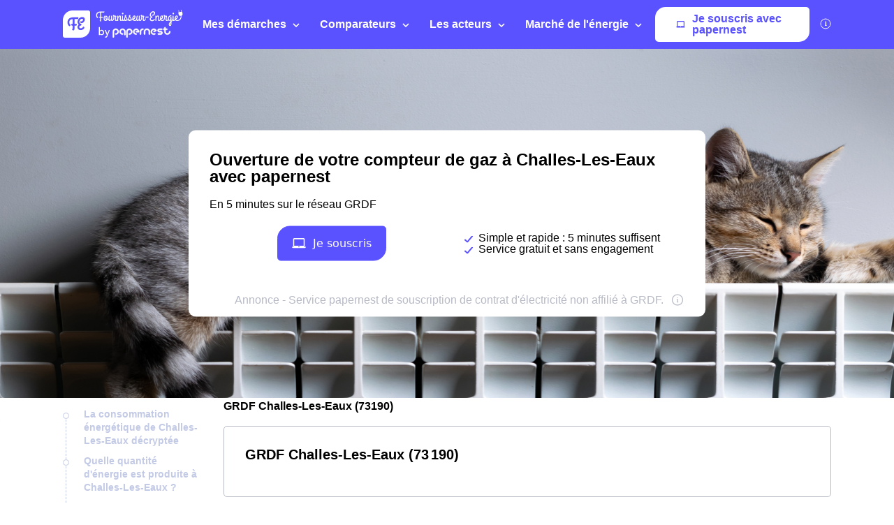

--- FILE ---
content_type: text/html; charset=utf-8
request_url: https://www.fournisseur-energie.com/grdf-challes-les-eaux-73190/
body_size: 55311
content:


<!DOCTYPE html>
<html prefix="og: http://ogp.me/ns#" lang="fr" xml:lang="fr">
    <head>
        <script type="module">
            window.environment = "prod";
            import "https://dr5mhzadyhq3d.cloudfront.net/upgrade/static/directories/build/js/sentry.1308f2b4d8c5.js";
        </script>

        <meta name="referrer" content="no-referrer-when-downgrade">
        
<meta charset="UTF-8">
<meta name='language' content='fr-FR'>
<meta name="viewport" content="width=device-width, initial-scale=1, minimum-scale=1, maximum-scale=1">


    <link rel="icon" type="image/png" href="https://dr5mhzadyhq3d.cloudfront.net/upgrade/media/upgrade/media/DIR1_favicon_1.png" />


<link rel="canonical" href="https://www.fournisseur-energie.com/grdf-challes-les-eaux-73190/" />


    <title>GRDF Challes-Les-Eaux (73190) : téléphone, service client, infos</title>
    
        <meta name='topic' content="GRDF">
    
        <meta name='author' content="Fournisseur-Energie.com">
    
        <meta name='rating' content="General">
    
        <meta name='robots' content="index,follow">
    
        <meta name='abstract' content="Vous souhaitez avoir plus des renseignements sur la distribution du gaz naturel à Challes-Les-Eaux et ses environs ? Vous voulez mettre en service votre compteur de gaz ? Cette page regroupe les informations sur les coordonnées, les horaires et les tarifs des services proposés par GRDF à Challes-Les-Eaux.">
    
        <meta name='category' content="GRDF">
    
        <meta name='keywords' content="[&#x27;GRDF Challes-Les-Eaux&#x27;, &#x27;urgence GRDF Challes-Les-Eaux&#x27;, &#x27;Tarif GRDF à Challes-Les-Eaux&#x27;, &quot;Mise en service du gaz et de l&#x27;électricité à Challes-Les-Eaux&quot;, &#x27;contacter GRDF à Challes-Les-Eaux&#x27;, &#x27;numéro GRDF&#x27;, &quot;Mise en service du gaz et de l&#x27;électricité à Challes-Les-Eaux&quot;, &#x27;contacter GRDF à Challes-Les-Eaux&#x27;, &#x27;numéro GRDF&#x27;]">
    
        <meta name='pagename' content="GRDF Challes-Les-Eaux (73190) - service client GRDF, infos">
    
        <meta name='description' content="Vous souhaitez avoir plus de renseignements sur la distribution du gaz naturel à Challes-Les-Eaux ? Retrouvez les services et tarifs proposés par GRDF à Challes-Les-Eaux.">
    
        <meta name='google-site-verification' content="">
    










<link type="text/css" rel="stylesheet" href="https://dr5mhzadyhq3d.cloudfront.net/upgrade/static/directories/build/css/critical_lugia.a4cc8dfe61fd.css" />

<link type="text/css" rel="stylesheet" href="https://dr5mhzadyhq3d.cloudfront.net/upgrade/static/directories/build/css/lugia.a134db58ca68.css" />

<style type="text/css">

    body.body#body {
    
}

   

    /* To fix top banner background image bug on IE11 [DIR-2596] */
    
       @media (min-width:768px){
           .city-banner__big-image{
               background-image:url("https://dr5mhzadyhq3d.cloudfront.net/upgrade/media/upgrade/media/DIR_image_chat.png")
            }
       }
        @media (-webkit-min-device-pixel-ratio:2) and (min-width:768px) and (max-width:1279px),(min-resolution:192dpi) and (min-width:768px) and (max-width:1279px){
            .city-banner__big-image{
                background-image:url("https://dr5mhzadyhq3d.cloudfront.net/upgrade/media/upgrade/media/DIR_image_chat.png");
            }
        }
        @media (min-width:1280px){
            .city-banner__big-image{
                background-position:50%;
                background-image:url("https://dr5mhzadyhq3d.cloudfront.net/upgrade/media/upgrade/media/DIR_image_chat.png");
            }
        }
        @media (-webkit-min-device-pixel-ratio:2) and (min-width:1280px),(min-resolution:192dpi) and (min-width:1280px){
            .city-banner__big-image{
                background-image:url("https://dr5mhzadyhq3d.cloudfront.net/upgrade/media/upgrade/media/DIR_image_chat.png");
            }
        }
    
</style>


    <script type="text/javascript" src="https://cdnjs.cloudflare.com/ajax/libs/Chart.js/2.7.3/Chart.min.js" async></script>


    </head>
    
    <body id="body" 
        data-theme="lugia" 
        
class="body 

 lugia-theme
call-opened"

    >    
        <script src="/day_night_mode.js/?slug="></script>

        <script>
           !function(t,e){"object"==typeof exports&&"undefined"!=typeof module?e(exports):"function"==typeof define&&define.amd?define(["exports"],e):e(t.WHATWGFetch={})}(this,function(t){"use strict";var e={searchParams:"URLSearchParams"in self,iterable:"Symbol"in self&&"iterator"in Symbol,blob:"FileReader"in self&&"Blob"in self&&function(){try{return new Blob,!0}catch(t){return!1}}(),formData:"FormData"in self,arrayBuffer:"ArrayBuffer"in self};if(e.arrayBuffer)var r=["[object Int8Array]","[object Uint8Array]","[object Uint8ClampedArray]","[object Int16Array]","[object Uint16Array]","[object Int32Array]","[object Uint32Array]","[object Float32Array]","[object Float64Array]"],o=ArrayBuffer.isView||function(t){return t&&r.indexOf(Object.prototype.toString.call(t))>-1};function n(t){if("string"!=typeof t&&(t=String(t)),/[^a-z0-9\-#$%&'*+.^_`|~]/i.test(t))throw new TypeError("Invalid character in header field name");return t.toLowerCase()}function i(t){return"string"!=typeof t&&(t=String(t)),t}function s(t){var r={next:function(){var e=t.shift();return{done:void 0===e,value:e}}};return e.iterable&&(r[Symbol.iterator]=function(){return r}),r}function a(t){this.map={},t instanceof a?t.forEach(function(t,e){this.append(e,t)},this):Array.isArray(t)?t.forEach(function(t){this.append(t[0],t[1])},this):t&&Object.getOwnPropertyNames(t).forEach(function(e){this.append(e,t[e])},this)}function h(t){if(t.bodyUsed)return Promise.reject(new TypeError("Already read"));t.bodyUsed=!0}function f(t){return new Promise(function(e,r){t.onload=function(){e(t.result)},t.onerror=function(){r(t.error)}})}function u(t){var e=new FileReader,r=f(e);return e.readAsArrayBuffer(t),r}function d(t){if(t.slice)return t.slice(0);var e=new Uint8Array(t.byteLength);return e.set(new Uint8Array(t)),e.buffer}function c(){return this.bodyUsed=!1,this._initBody=function(t){var r;this._bodyInit=t,t?"string"==typeof t?this._bodyText=t:e.blob&&Blob.prototype.isPrototypeOf(t)?this._bodyBlob=t:e.formData&&FormData.prototype.isPrototypeOf(t)?this._bodyFormData=t:e.searchParams&&URLSearchParams.prototype.isPrototypeOf(t)?this._bodyText=t.toString():e.arrayBuffer&&e.blob&&((r=t)&&DataView.prototype.isPrototypeOf(r))?(this._bodyArrayBuffer=d(t.buffer),this._bodyInit=new Blob([this._bodyArrayBuffer])):e.arrayBuffer&&(ArrayBuffer.prototype.isPrototypeOf(t)||o(t))?this._bodyArrayBuffer=d(t):this._bodyText=t=Object.prototype.toString.call(t):this._bodyText="",this.headers.get("content-type")||("string"==typeof t?this.headers.set("content-type","text/plain;charset=UTF-8"):this._bodyBlob&&this._bodyBlob.type?this.headers.set("content-type",this._bodyBlob.type):e.searchParams&&URLSearchParams.prototype.isPrototypeOf(t)&&this.headers.set("content-type","application/x-www-form-urlencoded;charset=UTF-8"))},e.blob&&(this.blob=function(){var t=h(this);if(t)return t;if(this._bodyBlob)return Promise.resolve(this._bodyBlob);if(this._bodyArrayBuffer)return Promise.resolve(new Blob([this._bodyArrayBuffer]));if(this._bodyFormData)throw new Error("could not read FormData body as blob");return Promise.resolve(new Blob([this._bodyText]))},this.arrayBuffer=function(){return this._bodyArrayBuffer?h(this)||Promise.resolve(this._bodyArrayBuffer):this.blob().then(u)}),this.text=function(){var t,e,r,o=h(this);if(o)return o;if(this._bodyBlob)return t=this._bodyBlob,e=new FileReader,r=f(e),e.readAsText(t),r;if(this._bodyArrayBuffer)return Promise.resolve(function(t){for(var e=new Uint8Array(t),r=new Array(e.length),o=0;o<e.length;o++)r[o]=String.fromCharCode(e[o]);return r.join("")}(this._bodyArrayBuffer));if(this._bodyFormData)throw new Error("could not read FormData body as text");return Promise.resolve(this._bodyText)},e.formData&&(this.formData=function(){return this.text().then(p)}),this.json=function(){return this.text().then(JSON.parse)},this}a.prototype.append=function(t,e){t=n(t),e=i(e);var r=this.map[t];this.map[t]=r?r+", "+e:e},a.prototype.delete=function(t){delete this.map[n(t)]},a.prototype.get=function(t){return t=n(t),this.has(t)?this.map[t]:null},a.prototype.has=function(t){return this.map.hasOwnProperty(n(t))},a.prototype.set=function(t,e){this.map[n(t)]=i(e)},a.prototype.forEach=function(t,e){for(var r in this.map)this.map.hasOwnProperty(r)&&t.call(e,this.map[r],r,this)},a.prototype.keys=function(){var t=[];return this.forEach(function(e,r){t.push(r)}),s(t)},a.prototype.values=function(){var t=[];return this.forEach(function(e){t.push(e)}),s(t)},a.prototype.entries=function(){var t=[];return this.forEach(function(e,r){t.push([r,e])}),s(t)},e.iterable&&(a.prototype[Symbol.iterator]=a.prototype.entries);var l=["DELETE","GET","HEAD","OPTIONS","POST","PUT"];function y(t,e){var r,o,n=(e=e||{}).body;if(t instanceof y){if(t.bodyUsed)throw new TypeError("Already read");this.url=t.url,this.credentials=t.credentials,e.headers||(this.headers=new a(t.headers)),this.method=t.method,this.mode=t.mode,this.signal=t.signal,n||null==t._bodyInit||(n=t._bodyInit,t.bodyUsed=!0)}else this.url=String(t);if(this.credentials=e.credentials||this.credentials||"same-origin",!e.headers&&this.headers||(this.headers=new a(e.headers)),this.method=(r=e.method||this.method||"GET",o=r.toUpperCase(),l.indexOf(o)>-1?o:r),this.mode=e.mode||this.mode||null,this.signal=e.signal||this.signal,this.referrer=null,("GET"===this.method||"HEAD"===this.method)&&n)throw new TypeError("Body not allowed for GET or HEAD requests");this._initBody(n)}function p(t){var e=new FormData;return t.trim().split("&").forEach(function(t){if(t){var r=t.split("="),o=r.shift().replace(/\+/g," "),n=r.join("=").replace(/\+/g," ");e.append(decodeURIComponent(o),decodeURIComponent(n))}}),e}function b(t,e){e||(e={}),this.type="default",this.status=void 0===e.status?200:e.status,this.ok=this.status>=200&&this.status<300,this.statusText="statusText"in e?e.statusText:"OK",this.headers=new a(e.headers),this.url=e.url||"",this._initBody(t)}y.prototype.clone=function(){return new y(this,{body:this._bodyInit})},c.call(y.prototype),c.call(b.prototype),b.prototype.clone=function(){return new b(this._bodyInit,{status:this.status,statusText:this.statusText,headers:new a(this.headers),url:this.url})},b.error=function(){var t=new b(null,{status:0,statusText:""});return t.type="error",t};var m=[301,302,303,307,308];b.redirect=function(t,e){if(-1===m.indexOf(e))throw new RangeError("Invalid status code");return new b(null,{status:e,headers:{location:t}})},t.DOMException=self.DOMException;try{new t.DOMException}catch(e){t.DOMException=function(t,e){this.message=t,this.name=e;var r=Error(t);this.stack=r.stack},t.DOMException.prototype=Object.create(Error.prototype),t.DOMException.prototype.constructor=t.DOMException}function w(r,o){return new Promise(function(n,i){var s=new y(r,o);if(s.signal&&s.signal.aborted)return i(new t.DOMException("Aborted","AbortError"));var h=new XMLHttpRequest;function f(){h.abort()}h.onload=function(){var t,e,r={status:h.status,statusText:h.statusText,headers:(t=h.getAllResponseHeaders()||"",e=new a,t.replace(/\r?\n[\t ]+/g," ").split(/\r?\n/).forEach(function(t){var r=t.split(":"),o=r.shift().trim();if(o){var n=r.join(":").trim();e.append(o,n)}}),e)};r.url="responseURL"in h?h.responseURL:r.headers.get("X-Request-URL");var o="response"in h?h.response:h.responseText;n(new b(o,r))},h.onerror=function(){i(new TypeError("Network request failed"))},h.ontimeout=function(){i(new TypeError("Network request failed"))},h.onabort=function(){i(new t.DOMException("Aborted","AbortError"))},h.open(s.method,s.url,!0),"include"===s.credentials?h.withCredentials=!0:"omit"===s.credentials&&(h.withCredentials=!1),"responseType"in h&&e.blob&&(h.responseType="blob"),s.headers.forEach(function(t,e){h.setRequestHeader(e,t)}),s.signal&&(s.signal.addEventListener("abort",f),h.onreadystatechange=function(){4===h.readyState&&s.signal.removeEventListener("abort",f)}),h.send(void 0===s._bodyInit?null:s._bodyInit)})}w.polyfill=!0,self.fetch||(self.fetch=w,self.Headers=a,self.Request=y,self.Response=b),t.Headers=a,t.Request=y,t.Response=b,t.fetch=w,Object.defineProperty(t,"__esModule",{value:!0})});!function(e,n){"object"==typeof exports&&"undefined"!=typeof module?n():"function"==typeof define&&define.amd?define(n):n()}(0,function(){"use strict";function e(e){var n=this.constructor;return this.then(function(t){return n.resolve(e()).then(function(){return t})},function(t){return n.resolve(e()).then(function(){return n.reject(t)})})}function n(e){return!(!e||"undefined"==typeof e.length)}function t(){}function o(e){if(!(this instanceof o))throw new TypeError("Promises must be constructed via new");if("function"!=typeof e)throw new TypeError("not a function");this._state=0,this._handled=!1,this._value=undefined,this._deferreds=[],c(e,this)}function r(e,n){for(;3===e._state;)e=e._value;0!==e._state?(e._handled=!0,o._immediateFn(function(){var t=1===e._state?n.onFulfilled:n.onRejected;if(null!==t){var o;try{o=t(e._value)}catch(r){return void f(n.promise,r)}i(n.promise,o)}else(1===e._state?i:f)(n.promise,e._value)})):e._deferreds.push(n)}function i(e,n){try{if(n===e)throw new TypeError("A promise cannot be resolved with itself.");if(n&&("object"==typeof n||"function"==typeof n)){var t=n.then;if(n instanceof o)return e._state=3,e._value=n,void u(e);if("function"==typeof t)return void c(function(e,n){return function(){e.apply(n,arguments)}}(t,n),e)}e._state=1,e._value=n,u(e)}catch(r){f(e,r)}}function f(e,n){e._state=2,e._value=n,u(e)}function u(e){2===e._state&&0===e._deferreds.length&&o._immediateFn(function(){e._handled||o._unhandledRejectionFn(e._value)});for(var n=0,t=e._deferreds.length;t>n;n++)r(e,e._deferreds[n]);e._deferreds=null}function c(e,n){var t=!1;try{e(function(e){t||(t=!0,i(n,e))},function(e){t||(t=!0,f(n,e))})}catch(o){if(t)return;t=!0,f(n,o)}}var a=setTimeout;o.prototype["catch"]=function(e){return this.then(null,e)},o.prototype.then=function(e,n){var o=new this.constructor(t);return r(this,new function(e,n,t){this.onFulfilled="function"==typeof e?e:null,this.onRejected="function"==typeof n?n:null,this.promise=t}(e,n,o)),o},o.prototype["finally"]=e,o.all=function(e){return new o(function(t,o){function r(e,n){try{if(n&&("object"==typeof n||"function"==typeof n)){var u=n.then;if("function"==typeof u)return void u.call(n,function(n){r(e,n)},o)}i[e]=n,0==--f&&t(i)}catch(c){o(c)}}if(!n(e))return o(new TypeError("Promise.all accepts an array"));var i=Array.prototype.slice.call(e);if(0===i.length)return t([]);for(var f=i.length,u=0;i.length>u;u++)r(u,i[u])})},o.resolve=function(e){return e&&"object"==typeof e&&e.constructor===o?e:new o(function(n){n(e)})},o.reject=function(e){return new o(function(n,t){t(e)})},o.race=function(e){return new o(function(t,r){if(!n(e))return r(new TypeError("Promise.race accepts an array"));for(var i=0,f=e.length;f>i;i++)o.resolve(e[i]).then(t,r)})},o._immediateFn="function"==typeof setImmediate&&function(e){setImmediate(e)}||function(e){a(e,0)},o._unhandledRejectionFn=function(e){void 0!==console&&console&&console.warn("Possible Unhandled Promise Rejection:",e)};var l=function(){if("undefined"!=typeof self)return self;if("undefined"!=typeof window)return window;if("undefined"!=typeof global)return global;throw Error("unable to locate global object")}();"Promise"in l?l.Promise.prototype["finally"]||(l.Promise.prototype["finally"]=e):l.Promise=o});
        </script>

        

<template id="data-page">
    <template id="data-wcb"
        data-page-type="Directories"
        data-page-business-unit="SEO"
        data-page-segment="Verticality #3 - energy"
        data-page-language-iso="fr"
        data-page-country-iso="FR"
    ></template>
</template>

        

<div class="sprite-container">
    <svg xmlns="http://www.w3.org/2000/svg" xmlns:xlink="http://www.w3.org/1999/xlink" xmlns:svgjs="http://svgjs.com/svgjs"><defs><style>
    .sprite-symbol-usage {display: none;}
    .sprite-symbol-usage:target {display: inline;}
  </style><symbol viewBox="0 0 6 10" id="arrow">
    <path fill="none" fill-rule="evenodd" stroke="currentColor" stroke-linejoin="round" stroke-width="1.5" d="M1 1l4 3.982L1 9" />
</symbol><symbol viewBox="0 0 6 10" id="arrow-green">
    <path fill="none" stroke="#18D7D2" stroke-linejoin="round" stroke-width="1.5" d="M1 1l4 3.982L1 9" />
</symbol><symbol viewBox="0 0 6 10" id="chevron-white-right">
    <path fill="none" fill-rule="evenodd" stroke="#FFFFFF" stroke-linejoin="round" stroke-width="1.5" d="M1 1l4 3.982L1 9" />
</symbol><symbol viewBox="0 0 10 6" id="chevron_down">
    <title>A9D52A3E-ECCC-4B8B-BE74-50B5C1360029</title>
    <g id="chevron_down_Page-1" stroke="none" stroke-width="1" fill="none" fill-rule="evenodd" stroke-linecap="round" stroke-linejoin="round">
        <g id="chevron_down_375_top_banner_mortgage_directories_LUGIA" transform="translate(-295.000000, -734.000000)" stroke="#5A52FF" stroke-width="1.8">
            <g id="chevron_down_Group-4" transform="translate(25.000000, 465.000000)">
                <g id="chevron_down_Component/Form/Imput/Waiting-Copy-7" transform="translate(25.000000, 235.000000)">
                    <g id="chevron_down_right_arrow" transform="translate(250.000000, 37.000000) rotate(90.000000) translate(-250.000000, -37.000000) translate(248.000000, 33.000000)">
                        <polyline id="chevron_down_Path-3" points="0 0 4 3.98227993 0 8" />
                    </g>
                </g>
            </g>
        </g>
    </g>
</symbol><symbol viewBox="0 0 10 6" id="chevron_up">
    <title>A2F62B14-D3A3-4C28-8614-A03EC8A0F9EB</title>
    <g id="chevron_up_Page-1" stroke="none" stroke-width="1" fill="none" fill-rule="evenodd" stroke-linecap="round" stroke-linejoin="round">
        <g id="chevron_up_375_top_banner_mortgage_directories_LUGIA_select" transform="translate(-295.000000, -734.000000)" stroke="#5A52FF" stroke-width="1.8">
            <g id="chevron_up_Group-4-Copy" transform="translate(25.000000, 465.000000)">
                <g id="chevron_up_Component/Form/Imput/Waiting-Copy-7" transform="translate(25.000000, 235.000000)">
                    <g id="chevron_up_right_arrow" transform="translate(250.000000, 37.000000) scale(1, -1) rotate(90.000000) translate(-250.000000, -37.000000) translate(248.000000, 33.000000)">
                        <polyline id="chevron_up_Path-3" points="0 0 4 3.98227993 0 8" />
                    </g>
                </g>
            </g>
        </g>
    </g>
</symbol><symbol viewBox="0 0 37 36" id="clock">
    <defs>
        <path id="clock_uo42xft0wa" d="M0 0.006L36.317 0.006 36.317 34.733 0 34.733z" />
    </defs>
    <g fill="none" fill-rule="evenodd">
        <g>
            <g>
                <g transform="translate(-30 -702) translate(30 702) translate(0 .167)">
                    
                    <path fill="currentColor" d="M20.261 6.297V4.811h3.434v1.484c-1.14-.136-2.293-.135-3.434.002m-1.83-3.889c0-.545.446-.989.994-.989h5.107c.548 0 .993.444.993.99 0 .545-.445.989-.993.989h-5.107c-.548 0-.993-.444-.993-.99M36.247 19.04c-.326-3.267-1.791-6.347-4.126-8.673-1.995-1.987-4.437-3.264-7.007-3.832V4.74c1.05-.26 1.83-1.207 1.83-2.332 0-1.324-1.082-2.402-2.412-2.402h-5.107c-1.33 0-2.412 1.078-2.412 2.402 0 1.125.78 2.071 1.83 2.332v1.8c-2.562.57-4.996 1.846-6.985 3.828-.436.433-.837.888-1.205 1.361-.018-.001-.035-.003-.054-.003H5.545c-.392 0-.71.317-.71.707 0 .39.318.707.71.707h4.143c-.52.867-.94 1.778-1.259 2.715H.71c-.391 0-.71.317-.71.707 0 .39.319.707.71.707h7.32c-.205.894-.322 1.803-.353 2.715H4.54c-.392 0-.71.317-.71.707 0 .39.318.707.71.707H7.7c.06.914.207 1.824.442 2.716H3.547c-.392 0-.71.316-.71.706 0 .39.318.707.71.707h5.048c.695 1.834 1.783 3.552 3.263 5.026 2.336 2.328 5.432 3.788 8.715 4.111.469.046.937.069 1.406.069 2.768 0 5.5-.798 7.82-2.302.328-.213.42-.65.207-.978-.214-.327-.654-.42-.982-.206-5.076 3.292-11.873 2.58-16.163-1.693-5.034-5.015-5.034-13.173 0-18.187 5.033-5.014 13.223-5.014 18.257 0 4.284 4.268 5.003 11.033 1.709 16.087-.214.327-.12.765.208.977.329.213.768.12.981-.207 1.76-2.7 2.553-5.962 2.231-9.184" mask="url(#clock_pf8zaks4ib)" />
                </g>
                <path fill="currentColor" d="M31.62 29.513c-.187 0-.37.076-.502.207-.132.132-.207.314-.207.5s.075.368.207.5.315.207.502.207c.186 0 .369-.075.501-.207s.208-.314.208-.5-.076-.368-.208-.5c-.132-.131-.315-.207-.501-.207M21.99 30.175c-5.286 0-9.586-4.283-9.586-9.548s4.3-9.548 9.585-9.548c5.286 0 9.585 4.283 9.585 9.548s-4.3 9.548-9.585 9.548m0-20.51c-6.067 0-11.004 4.918-11.004 10.962s4.937 10.961 11.004 10.961c6.068 0 11.004-4.917 11.004-10.961 0-6.044-4.936-10.961-11.004-10.961" transform="translate(-30 -702) translate(30 702)" />
                <path fill="currentColor" d="M21.99 21.41c-.434 0-.786-.352-.786-.783 0-.431.352-.783.785-.783.434 0 .786.352.786.783 0 .431-.352.783-.786.783m4.487-6.252l-3.513 3.5c-.294-.145-.624-.227-.974-.227s-.68.082-.973.227l-1.573-1.566c-.277-.276-.726-.276-1.003 0-.277.275-.277.723 0 .999l1.573 1.566c-.146.293-.228.622-.228.97 0 1.21.989 2.196 2.204 2.196 1.216 0 2.205-.985 2.205-2.196 0-.348-.083-.677-.228-.97l3.514-3.5c.276-.275.276-.723 0-.999-.278-.276-.727-.276-1.004 0M29.573 19.929h-.657c-.391 0-.71.316-.71.707 0 .39.319.706.71.706h.657c.392 0 .71-.316.71-.706 0-.39-.318-.707-.71-.707M15.062 19.912h-.657c-.392 0-.709.316-.709.706 0 .39.317.707.71.707h.656c.392 0 .71-.316.71-.707 0-.39-.318-.706-.71-.706M21.998 14.433c.391 0 .71-.316.71-.706v-.655c0-.39-.319-.707-.71-.707-.392 0-.71.317-.71.707v.655c0 .39.318.706.71.706M21.98 26.82c-.39 0-.709.317-.709.707v.655c0 .39.318.706.71.706.391 0 .709-.316.709-.706v-.655c0-.39-.318-.706-.71-.706M.71 24.28c-.187 0-.37.076-.502.207-.132.132-.208.314-.208.5s.076.368.208.5c.132.13.315.206.501.206.187 0 .37-.075.502-.207.132-.13.208-.313.208-.5 0-.185-.076-.367-.208-.499-.132-.131-.315-.207-.502-.207" transform="translate(-30 -702) translate(30 702)" />
            </g>
        </g>
    </g>
</symbol><mask id="clock_pf8zaks4ib" fill="#fff">
                        <use xlink:href="#clock_uo42xft0wa" />
                    </mask><symbol class="computer-svg" viewBox="0 0 24 24" id="computer">
    <path fill="currentColor" fill-rule="nonzero" d="M20 18c1.1 0 1.99-.9 1.99-2L22 5c0-1.1-.9-2-2-2H4c-1.1 0-2 .9-2 2v11c0 1.1.9 2 2 2H0c0 1.1.9 2 2 2h20c1.1 0 2-.9 2-2h-4zM4 5h16v11H4V5zm8 14c-.55 0-1-.45-1-1s.45-1 1-1 1 .45 1 1-.45 1-1 1z" />
</symbol><symbol viewBox="0 0 24 23" id="empty-star">
    <g fill="none" fill-rule="evenodd">
        
        <path fill="#DCDEE6" d="M22.479 7.648l-7.19-.146L12.93.789A1.164 1.164 0 0 0 11.82 0c-.51 0-.946.311-1.113.788l-2.36 6.714-7.19.146c-.51.01-.94.331-1.097.817a1.17 1.17 0 0 0 .414 1.306l5.72 4.292-2.076 6.793c-.111.361-.048.74.174 1.04.224.305.583.487.957.487.235 0 .466-.073.664-.21l5.906-4.066 5.907 4.066c.2.137.429.21.664.21a1.2 1.2 0 0 0 .958-.487c.22-.3.285-.68.174-1.04l-2.08-6.793 5.722-4.293c.408-.307.57-.82.413-1.305a1.163 1.163 0 0 0-1.097-.817z" mask="url(#empty-star_b)" />
    </g>
</symbol><mask id="empty-star_b" fill="#fff">
            <path id="empty-star_a" d="M0 22.383V0h23.634v22.383z" />
        </mask><symbol viewBox="0 0 11 20" id="facebook">
    <g fill="none" fill-rule="evenodd">
        
        <path d="M2.763 19.948l.015-8.618H.539a.528.528 0 0 1-.528-.526L0 8.026a.528.528 0 0 1 .528-.53h2.235V4.81C2.763 1.696 4.666 0 7.445 0h2.28c.292 0 .528.237.528.528v2.343a.528.528 0 0 1-.528.528h-1.4c-1.51 0-1.803.719-1.803 1.773v2.324h3.32c.317 0 .562.276.525.59l-.33 2.778a.528.528 0 0 1-.524.466H6.537l-.015 8.618" fill="currentColor" mask="url(#facebook_ab)" />
    </g>
</symbol><mask id="facebook_ab" fill="#fff">
            <path id="facebook_aa" d="M0 0h10.37v19.948H0z" />
        </mask><symbol viewBox="0 0 24 23" id="full-star">
    <g fill="none" fill-rule="evenodd">
        
        <path fill="currentColor" d="M23.575 8.465a1.163 1.163 0 0 0-1.097-.817l-7.189-.146L12.93.789a1.164 1.164 0 0 0-1.11-.79c-.51 0-.947.312-1.114.789L8.346 7.502l-7.19.146c-.51.01-.94.33-1.098.817A1.17 1.17 0 0 0 .472 9.77l5.72 4.292-2.076 6.793c-.11.36-.048.74.174 1.04.224.305.583.487.957.487.235 0 .466-.073.664-.21l5.906-4.066 5.907 4.066c.2.137.43.21.664.21h.001a1.2 1.2 0 0 0 .957-.487c.221-.3.285-.68.174-1.04l-2.079-6.793 5.721-4.293c.408-.307.57-.82.413-1.305" mask="url(#full-star_b)" />
    </g>
</symbol><mask id="full-star_b" fill="#fff">
            <path id="full-star_a" d="M0 22.383V0h23.634v22.383z" />
        </mask><symbol viewBox="0 0 23 23" id="half-star">
    <g fill="none">
        <path d="M11 18.364V-.764c.223.145.398.363.487.628l2.454 6.992 7.476.152c.524.006.985.35 1.141.851a1.215 1.215 0 0 1-.43 1.359l-5.95 4.472 2.163 7.076c.115.375.049.77-.181 1.083a1.247 1.247 0 0 1-.995.507h-.001a1.22 1.22 0 0 1-.691-.219L11 18.364z" fill="#DCDEE6" />
        <path d="M11.634 18.22V0c-.426.064-.788.36-.93.777L8.345 7.49l-7.189.146a1.163 1.163 0 0 0-1.097.817c-.157.484.005.997.413 1.304l5.721 4.293-2.079 6.793c-.11.36-.047.74.174 1.04a1.2 1.2 0 0 0 .957.487h.001c.234 0 .464-.073.664-.21l5.724-3.94z" fill="currentColor" />
    </g>
</symbol><symbol viewBox="0 0 16 16" id="info">
    <g fill="transparent" fill-rule="evenodd" transform="translate(1 1)">
        <text fill="currentColor" font-family="Avenir-Heavy, Avenir" font-size="10" font-weight="600">
            <tspan x="5.7" y="10">i</tspan>
        </text>
        <circle cx="7" cy="7" r="7" stroke="currentColor" />
    </g>
</symbol><symbol viewBox="0 0 38 35" fill="none" id="internet">
    <defs>
        <style>
            #internet .ecls-1,#internet .ecls-2,#internet .ecls-3,#internet .ecls-6{fill:none;stroke:currentColor;stroke-linecap:round;stroke-linejoin:round}#internet .ecls-1,#internet .ecls-3,#internet .ecls-6{stroke-width:1.4px}#internet .ecls-1{clip-rule:evenodd}#internet .ecls-2{stroke-width:1.2px}#internet .ecls-4{clip-path:url(#internet_eclip-path)}#internet .ecls-5{clip-path:url(#internet_eclip-path-2)}#internet .ecls-6{fill-rule:evenodd}#internet .ecls-7{clip-path:url(#internet_eclip-path-3)}#internet .ecls-8{clip-path:url(#internet_eclip-path-4)}#internet .ecls-9{clip-path:url(#internet_eclip-path-5)}#internet .ecls-10{clip-path:url(#internet_eclip-path-7)}
        </style>
        
        
        
        
        
        
    </defs>
    <path d="M19.2725 21.4877V9.59128M23.5496 4.32704C24.6784 5.7317 25.3105 7.61894 25.3105 9.58438C25.3105 11.5498 24.6784 13.4371 23.5496 14.8417M25.0698 1.688C26.7708 3.7942 27.7241 6.63013 27.7241 9.58438C27.7241 12.5386 26.7708 15.3746 25.0698 17.4807M21.8365 6.42721C22.5189 7.26783 22.9016 8.40226 22.9016 9.58438C22.9016 10.7665 22.5189 11.9009 21.8365 12.7415M15.0067 4.32704C13.8779 5.7317 13.2458 7.61894 13.2458 9.58438C13.2458 11.5498 13.8779 13.4371 15.0067 14.8417M13.4751 1.688C11.7795 3.79764 10.8299 6.63228 10.8299 9.58438C10.8299 12.5365 11.7795 15.3711 13.4751 17.4807M16.7198 6.42721C16.0374 7.26783 15.6546 8.40226 15.6546 9.58438C15.6546 10.7665 16.0374 11.9009 16.7198 12.7415M34.1914 33.688H4.02454C3.70474 33.6862 3.38839 33.6075 3.09365 33.4563C2.79892 33.3052 2.5316 33.0846 2.30705 32.8073C2.08251 32.53 1.90516 32.2014 1.7852 31.8404C1.66524 31.4793 1.60502 31.093 1.60802 30.7035V24.7623C1.60502 24.3728 1.66524 23.9865 1.7852 23.6254C1.90516 23.2644 2.08251 22.9358 2.30705 22.6585C2.5316 22.3812 2.79892 22.1606 3.09365 22.0095C3.38839 21.8583 3.70474 21.7796 4.02454 21.7778H34.1914C34.8363 21.7851 35.4526 22.1032 35.9055 22.6625C36.3584 23.2218 36.6109 23.9768 36.6079 24.7623V30.7035C36.6109 31.489 36.3584 32.244 35.9055 32.8033C35.4526 33.3626 34.8363 33.6807 34.1914 33.688Z" class="ecls-1" />
    <path fill-rule="evenodd" clip-rule="evenodd" class="ecls-6" d="M7.21255 27.9125C7.21029 28.2158 7.13424 28.5115 6.994 28.7622C6.85376 29.0129 6.65564 29.2073 6.42468 29.3208C6.19372 29.4344 5.94031 29.462 5.69648 29.4001C5.45265 29.3382 5.22935 29.1897 5.05483 28.9733C4.88031 28.7569 4.7624 28.4823 4.71601 28.1843C4.66962 27.8863 4.69683 27.5782 4.79421 27.299C4.89159 27.0198 5.05475 26.7821 5.26308 26.6158C5.4714 26.4496 5.71552 26.3623 5.96458 26.365C6.12996 26.3668 6.29342 26.4083 6.44564 26.4871C6.59786 26.5658 6.73585 26.6803 6.85174 26.824C6.96763 26.9677 7.05914 27.1378 7.12104 27.3246C7.18295 27.5113 7.21404 27.7111 7.21255 27.9125Z" />
    <path fill-rule="evenodd" clip-rule="evenodd" class="ecls-6" d="M12.2385 27.9125C12.2362 28.2153 12.1605 28.5104 12.0208 28.7608C11.881 29.0112 11.6836 29.2056 11.4533 29.3196C11.223 29.4335 10.9701 29.4619 10.7266 29.4012C10.4831 29.3405 10.2598 29.1933 10.0848 28.9783C9.90979 28.7633 9.79097 28.49 9.74329 28.1929C9.69561 27.8958 9.72121 27.5881 9.81684 27.3087C9.91248 27.0292 10.0739 26.7905 10.2807 26.6226C10.4876 26.4547 10.7306 26.365 10.9792 26.365C11.3142 26.3687 11.6345 26.5333 11.8703 26.8231C12.1062 27.113 12.2385 27.5045 12.2385 27.9125Z" />
    <path fill-rule="evenodd" clip-rule="evenodd" class="ecls-6" d="M18.5011 27.9125C18.4988 28.2158 18.4228 28.5115 18.2825 28.7622C18.1423 29.0129 17.9441 29.2073 17.7132 29.3208C17.4822 29.4344 17.2288 29.462 16.985 29.4001C16.7412 29.3382 16.5179 29.1897 16.3433 28.9733C16.1688 28.7569 16.0509 28.4823 16.0045 28.1843C15.9581 27.8863 15.9853 27.5782 16.0827 27.299C16.1801 27.0198 16.3433 26.7821 16.5516 26.6158C16.7599 26.4496 17.004 26.3623 17.2531 26.365C17.4185 26.3668 17.5819 26.4083 17.7342 26.4871C17.8864 26.5658 18.0244 26.6803 18.1403 26.824C18.2561 26.9677 18.3476 27.1378 18.4096 27.3246C18.4715 27.5113 18.5026 27.7111 18.5011 27.9125Z" />
    <path fill-rule="evenodd" clip-rule="evenodd" class="ecls-6" d="M24.7749 27.9125C24.7726 28.2153 24.6969 28.5104 24.5571 28.7608C24.4174 29.0112 24.22 29.2056 23.9897 29.3196C23.7594 29.4335 23.5065 29.4619 23.263 29.4012C23.0195 29.3405 22.7961 29.1933 22.6211 28.9783C22.4462 28.7633 22.3273 28.49 22.2797 28.1929C22.232 27.8958 22.2576 27.5881 22.3532 27.3087C22.4489 27.0292 22.6103 26.7905 22.8171 26.6226C23.0239 26.4547 23.267 26.365 23.5156 26.365C23.6819 26.365 23.8466 26.4052 24.0001 26.4831C24.1536 26.561 24.293 26.6752 24.4101 26.8191C24.5271 26.963 24.6197 27.1337 24.6823 27.3214C24.7449 27.509 24.7764 27.71 24.7749 27.9125Z" />
</symbol><clipPath id="internet_eclip-path">
            <path class="ecls-1" d="M14.38 32.82a1.11 1.11 0 1 1-1.1-1.12 1.11 1.11 0 0 1 1.1 1.12" />
        </clipPath><clipPath id="internet_eclip-path-2">
            <path class="ecls-2" d="M8.44 12.84h33v25h-33z" />
        </clipPath><clipPath id="internet_eclip-path-3">
            <path class="ecls-1" d="M18.81 32.82a1.11 1.11 0 1 1-1.11-1.12 1.12 1.12 0 0 1 1.11 1.12" />
        </clipPath><clipPath id="internet_eclip-path-4">
            <path class="ecls-2" d="M7.64 8.36h40.01v30.31H7.64z" />
        </clipPath><clipPath id="internet_eclip-path-5">
            <path class="ecls-1" d="M24.33 32.82a1.11 1.11 0 1 1-1.1-1.12 1.11 1.11 0 0 1 1.1 1.12" />
        </clipPath><clipPath id="internet_eclip-path-7">
            <path class="ecls-1" d="M29.86 32.82a1.11 1.11 0 1 1-1.11-1.12 1.11 1.11 0 0 1 1.11 1.12" />
        </clipPath><symbol viewBox="0 0 40 35" fill="none" id="letter">
<g clip-path="url(#letter_clip0_3_38)">

<g mask="url(#letter_mask0_3_38)">
<path fill-rule="evenodd" clip-rule="evenodd" d="M0 15.4583V34.867H40V15.4583L19.9872 4.375L0 15.4583Z" fill="#DA9C44" />
<path fill-rule="evenodd" clip-rule="evenodd" d="M4.10255 0.291656H36.4102C36.6822 0.291656 36.9431 0.414572 37.1355 0.633365C37.3278 0.852157 37.4359 1.1489 37.4359 1.45832V28.2917C37.4359 28.9357 36.9764 29.4583 36.4102 29.4583H4.10255C3.53639 29.4583 3.0769 28.9357 3.0769 28.2917V1.45832C3.0769 1.1489 3.18497 0.852157 3.37731 0.633365C3.56966 0.414572 3.83053 0.291656 4.10255 0.291656Z" fill="#EBEDF6" />
<path fill-rule="evenodd" clip-rule="evenodd" d="M3.0769 1.45832V3.20832H4.61537L6.66665 0.291656H4.10255C3.83053 0.291656 3.56966 0.414572 3.37731 0.633365C3.18497 0.852157 3.0769 1.1489 3.0769 1.45832ZM29.2308 0.291656L27.1794 3.20832H30.7692L32.8205 0.291656H29.2308ZM13.8461 3.20832H17.4359L19.4871 0.291656H15.8974L13.8461 3.20832ZM36.4102 0.291656H35.8974L33.8461 3.20832H37.4359V1.45832C37.4359 1.1489 37.3278 0.852157 37.1355 0.633365C36.9431 0.414572 36.6822 0.291656 36.4102 0.291656ZM7.17947 3.20832H10.7692L12.8205 0.291656H9.23076L7.17947 3.20832ZM20.5128 3.20832H24.1026L26.1538 0.291656H22.5641L20.5128 3.20832Z" fill="#5A52FF" />
<path fill-rule="evenodd" clip-rule="evenodd" d="M23.3333 10.2083H32.0513C32.2553 10.2083 32.451 10.1161 32.5952 9.95205C32.7395 9.78795 32.8205 9.56539 32.8205 9.33332C32.8205 9.10126 32.7395 8.8787 32.5952 8.71461C32.451 8.55051 32.2553 8.45832 32.0513 8.45832H23.3333C23.1293 8.45832 22.9337 8.55051 22.7894 8.71461C22.6451 8.8787 22.5641 9.10126 22.5641 9.33332C22.5641 9.56539 22.6451 9.78795 22.7894 9.95205C22.9337 10.1161 23.1293 10.2083 23.3333 10.2083ZM14.8718 10.2077C15.438 10.2077 15.8974 9.68507 15.8974 9.04107C15.8974 8.39707 15.438 7.8744 14.8718 7.8744C14.3057 7.8744 13.8462 8.39707 13.8462 9.04107C13.8462 9.68507 14.3057 10.2077 14.8718 10.2077ZM14.3677 13.1017L14.7174 15.193L11.7949 10.2077L7.69232 17.2078C7.69232 17.8523 10.3323 18.3745 13.5898 18.3745C16.8472 18.3745 19.4872 17.8523 19.4872 17.2078L15.8974 11.3745L14.3677 13.1017ZM30.5129 15.4583H23.3333C23.1293 15.4583 22.9337 15.5505 22.7894 15.7146C22.6451 15.8787 22.5641 16.1013 22.5641 16.3333C22.5641 16.5654 22.6451 16.7879 22.7894 16.9521C22.9337 17.1162 23.1293 17.2083 23.3333 17.2083H30.5129C30.7169 17.2083 30.9125 17.1162 31.0568 16.9521C31.201 16.7879 31.2821 16.5654 31.2821 16.3333C31.2821 16.1013 31.201 15.8787 31.0568 15.7146C30.9125 15.5505 30.7169 15.4583 30.5129 15.4583ZM32.0513 11.9583H23.3333C23.1293 11.9583 22.9337 12.0505 22.7894 12.2146C22.6451 12.3787 22.5641 12.6013 22.5641 12.8333C22.5641 13.0654 22.6451 13.2879 22.7894 13.4521C22.9337 13.6162 23.1293 13.7083 23.3333 13.7083H32.0513C32.2553 13.7083 32.451 13.6162 32.5952 13.4521C32.7395 13.2879 32.8205 13.0654 32.8205 12.8333C32.8205 12.6013 32.7395 12.3787 32.5952 12.2146C32.451 12.0505 32.2553 11.9583 32.0513 11.9583Z" fill="#81859A" />
<path fill-rule="evenodd" clip-rule="evenodd" d="M40 34.284V15.4586L19.9872 26.5413L0 15.4586V34.8673" fill="#F4B459" />
<path fill-rule="evenodd" clip-rule="evenodd" d="M40 34.8673V15.4586L4.91846 34.9571" fill="#F6C37A" />
</g>
</g>
<defs>

</defs>
</symbol><mask id="letter_mask0_3_38" style="mask-type:luminance" maskUnits="userSpaceOnUse" x="0" y="0" width="40" height="35">
<path d="M40 0H0V35H40V0Z" fill="white" />
</mask><clipPath id="letter_clip0_3_38">
<rect width="40" height="35" fill="white" />
</clipPath><symbol viewBox="0 0 37 40" id="light">
<defs><path id="light_a" d="M.128.011h25.88v38.546H.128z" /><path id="light_c" d="M0 .032h3.045v1.505H0z" /></defs><g fill="none" fill-rule="evenodd"><g transform="translate(4.439 .18)"><path fill="currentColor" d="M18.396 28.017H7.74a.757.757 0 01-.761-.753c0-.415.341-.752.76-.752h10.657c.42 0 .761.337.761.752 0 .416-.34.753-.76.753zm0 6.023H7.74c-.42 0-.761-.338-.761-.753s.341-.753.76-.753h10.657c.42 0 .761.338.761.753s-.34.753-.76.753zm-3.044 3.011h-4.567c-.993 0-1.839-.63-2.153-1.505h8.872a2.285 2.285 0 01-2.152 1.505zm-6.85-6.022h9.133v-1.506H8.501v1.506zm-.047-15.585a5.241 5.241 0 01-.21-4.874 5.37 5.37 0 013.944 2.272 6.742 6.742 0 00-.354 5.092 5.34 5.34 0 01-3.38-2.49zm9.436-4.874a5.241 5.241 0 01-.21 4.874 5.352 5.352 0 01-4.162 2.616 5.238 5.238 0 01.208-4.874 5.358 5.358 0 014.164-2.616zM13.068.011a12.973 12.973 0 00-9.924 4.587c-.27.319-.227.793.095 1.06s.802.225 1.072-.094a11.448 11.448 0 018.757-4.047c6.296 0 11.418 5.066 11.418 11.293 0 4.355-2.462 8.247-6.423 10.157a.752.752 0 00-.428.677v1.362H13.83V19.54a6.88 6.88 0 005.171-3.344 6.73 6.73 0 000-6.775.76.76 0 00-.659-.377 6.91 6.91 0 00-5.272 2.453 6.917 6.917 0 00-5.273-2.453.763.763 0 00-.66.377 6.738 6.738 0 000 6.775 6.883 6.883 0 005.17 3.344v5.465H8.502v-1.362a.752.752 0 00-.428-.677c-3.961-1.91-6.422-5.802-6.422-10.157 0-.496.033-.997.099-1.49a.756.756 0 00-.656-.846.761.761 0 00-.854.648 12.652 12.652 0 001.912 8.562 12.916 12.916 0 004.827 4.42v1.031a2.265 2.265 0 00-1.523 2.13c0 .98.637 1.817 1.523 2.128v1.765a2.265 2.265 0 00-1.523 2.13c0 1.001.664 1.853 1.58 2.147.309 1.77 1.871 3.122 3.749 3.122h4.567c1.877 0 3.44-1.352 3.749-3.122a2.265 2.265 0 001.579-2.148c0-.981-.637-1.818-1.523-2.129v-1.765a2.263 2.263 0 001.523-2.129c0-.981-.637-1.818-1.523-2.129v-1.03a12.932 12.932 0 004.827-4.42 12.658 12.658 0 002.024-6.875C26.008 5.752 20.203.01 13.068.01z" mask="url(#light_b)" /></g><g transform="translate(0 12.205)"><path fill="currentColor" d="M2.283.032H.761A.757.757 0 000 .784c0 .416.34.753.761.753h1.522a.757.757 0 00.762-.753.757.757 0 00-.762-.752" mask="url(#light_d)" /></g><path fill="currentColor" d="M6.204 23.104l-1.077 1.064a.749.749 0 000 1.065.766.766 0 001.077 0l1.077-1.064a.748.748 0 000-1.065.768.768 0 00-1.077 0m22.606 0a.768.768 0 00-1.077 0 .748.748 0 000 1.065l1.076 1.064c.149.147.344.22.539.22.194 0 .39-.073.538-.22a.747.747 0 000-1.064l-1.077-1.065zm5.442-10.868H32.73c-.42 0-.761.337-.761.753s.34.753.761.753h1.522c.42 0 .762-.337.762-.753s-.341-.753-.762-.753m-5.981-9.141a.76.76 0 00.538-.22l1.077-1.065a.748.748 0 000-1.065.77.77 0 00-1.077 0L27.733 1.81a.748.748 0 000 1.065c.149.147.343.22.538.22m-22.067-.22a.766.766 0 001.077 0 .748.748 0 000-1.065L6.204.745a.77.77 0 00-1.077 0 .748.748 0 000 1.065l1.077 1.065zm.152 4.509c-.42 0-.761.337-.761.753s.341.753.762.753c.42 0 .76-.337.76-.753s-.34-.753-.76-.753z" /></g>
</symbol><mask id="light_b" fill="#fff"><use xlink:href="#light_a" /></mask><mask id="light_d" fill="#fff"><use xlink:href="#light_c" /></mask><symbol viewBox="0 0 382 382" class="" id="linkedin">
    <g>
        <path style="" d="M347.445,0H34.555C15.471,0,0,15.471,0,34.555v312.889C0,366.529,15.471,382,34.555,382h312.889  C366.529,382,382,366.529,382,347.444V34.555C382,15.471,366.529,0,347.445,0z M118.207,329.844c0,5.554-4.502,10.056-10.056,10.056  H65.345c-5.554,0-10.056-4.502-10.056-10.056V150.403c0-5.554,4.502-10.056,10.056-10.056h42.806  c5.554,0,10.056,4.502,10.056,10.056V329.844z M86.748,123.432c-22.459,0-40.666-18.207-40.666-40.666S64.289,42.1,86.748,42.1  s40.666,18.207,40.666,40.666S109.208,123.432,86.748,123.432z M341.91,330.654c0,5.106-4.14,9.246-9.246,9.246H286.73  c-5.106,0-9.246-4.14-9.246-9.246v-84.168c0-12.556,3.683-55.021-32.813-55.021c-28.309,0-34.051,29.066-35.204,42.11v97.079  c0,5.106-4.139,9.246-9.246,9.246h-44.426c-5.106,0-9.246-4.14-9.246-9.246V149.593c0-5.106,4.14-9.246,9.246-9.246h44.426  c5.106,0,9.246,4.14,9.246,9.246v15.655c10.497-15.753,26.097-27.912,59.312-27.912c73.552,0,73.131,68.716,73.131,106.472  L341.91,330.654L341.91,330.654z" fill="#5a52ff" data-original="#0077b7" class="" />
    </g>
</symbol><symbol viewBox="0 0 50 50" id="lock">
    <defs>
        <style>#lock .bcls-1{fill:none;stroke:currentColor;stroke-linecap:round;stroke-linejoin:round;stroke-width:1.4px}</style>
    </defs>
    <path class="bcls-1" d="M19 16.6a5.31 5.31 0 0 1 10.6 0v5.26m-12.85 0a2.48 2.48 0 0 0-2.51 2.47l1.11 11.55a2.48 2.48 0 0 0 2.51 2.47H30.7a2.51 2.51 0 0 0 2.52-2.5l1.11-11.53a2.47 2.47 0 0 0-2.51-2.46z" />
    <path class="bcls-1" d="M25.58 33.64H23l-.49-4.08a1.81 1.81 0 0 1 3.61 0z" />
</symbol><symbol viewBox="0 0 24 24" class="" id="medium">
    <g>
        <path d="m22.085 4.733 1.915-1.832v-.401h-6.634l-4.728 11.768-5.379-11.768h-6.956v.401l2.237 2.693c.218.199.332.49.303.783v10.583c.069.381-.055.773-.323 1.05l-2.52 3.054v.396h7.145v-.401l-2.52-3.049c-.273-.278-.402-.663-.347-1.05v-9.154l6.272 13.659h.729l5.393-13.659v10.881c0 .287 0 .346-.188.534l-1.94 1.877v.402h9.412v-.401l-1.87-1.831c-.164-.124-.249-.332-.214-.534v-13.467c-.035-.203.049-.411.213-.534z" fill="#5a52ff" data-original="#212121" style="" class="" />
    </g>
</symbol><symbol viewBox="0 0 24 24" id="phone">
    <path fill="currentColor" fill-rule="evenodd" d="M22.223 15.985c-1.511 0-2.993-.237-4.4-.7-.62-.212-1.373-.024-1.766.38l-2.828 2.133C9.968 16.075 7.9 14.008 6.2 10.772L8.29 7.997a1.79 1.79 0 0 0 .44-1.815 14.006 14.006 0 0 1-.702-4.405C8.028.797 7.23 0 6.25 0H1.778C.797 0 0 .797 0 1.777 0 14.031 9.969 24 22.223 24A1.78 1.78 0 0 0 24 22.222v-4.46c0-.98-.797-1.777-1.777-1.777" />
</symbol><symbol viewBox="0 0 35 35" id="piggy">
    <g fill="none" fill-rule="evenodd">
        <g fill="currentColor">
            <g>
                <path d="M28.816 9.59l-.756 3.2c-.502-.41-1.04-.775-1.606-1.087.372-1.07 1.28-1.865 2.362-2.113m3.948 7.64l-1.565-.197c-.475-1.163-1.158-2.24-2.008-3.17l1.15-4.874c.048-.2 0-.41-.127-.572-.127-.162-.322-.256-.528-.256h-.149c-1.91 0-3.63 1.201-4.307 2.964-.479-.19-.971-.347-1.473-.466-.362-.086-.725.138-.81.5-.086.362.138.725.5.81 1.714.406 3.244 1.273 4.45 2.476.043.065.098.122.163.168.878.922 1.573 2.029 2.023 3.269.087.237.299.407.55.438l1.964.246c.307.038.538.3.538.61v3.395c0 .31-.231.572-.538.61l-1.82.229c-.262.032-.48.215-.56.467-.54 1.725-1.565 3.25-2.966 4.411-.155.128-.244.318-.244.519v3.722c0 .334-.272.606-.606.606h-3.906c-.335 0-.606-.272-.606-.606V31.11c0-.372-.302-.673-.674-.673h-5.658c-.372 0-.674.301-.674.673v1.42c0 .333-.271.605-.606.605h-3.906c-.334 0-.606-.272-.606-.606v-2.628c0-.247-.135-.474-.352-.592-3.023-1.641-4.9-4.795-4.9-8.231 0-5.16 4.198-9.36 9.359-9.36h.843c.372 0 .674-.301.674-.673 0-.372-.302-.673-.674-.673h-.843c-5 0-9.21 3.444-10.382 8.085h-.493c-.91 0-1.65-.74-1.65-1.65 0-.91.74-1.65 1.65-1.65.372 0 .673-.302.673-.674 0-.372-.301-.673-.673-.673C1.345 13.81 0 15.154 0 16.807c0 1.652 1.345 2.997 2.997 2.997h.245c-.05.418-.077.843-.077 1.274 0 3.795 2.003 7.289 5.253 9.215v2.236c0 1.077.876 1.953 1.953 1.953h3.906c1.077 0 1.953-.876 1.953-1.953v-.745h4.311v.745c0 1.077.877 1.953 1.953 1.953h3.907c1.077 0 1.953-.876 1.953-1.953v-3.412c1.367-1.202 2.4-2.72 3.01-4.424l1.4-.175c.98-.122 1.718-.96 1.718-1.947v-3.395c0-.987-.739-1.824-1.718-1.947" transform="translate(-30 -820) translate(30 820)" />
                <path d="M26.81 18.054c.124-.125.196-.3.196-.476 0-.177-.071-.351-.197-.476-.125-.126-.299-.198-.476-.198s-.35.072-.476.198c-.125.125-.198.299-.198.476s.073.35.198.476c.125.125.299.197.476.197s.35-.072.476-.197M19.75 3.929c-.373 0-.674.301-.674.673v2.671c0 .372.301.674.673.674.372 0 .674-.302.674-.674v-2.67c0-.373-.302-.674-.674-.674M19.75 2.832c.176 0 .35-.072.475-.197.125-.126.198-.3.198-.476 0-.178-.072-.35-.198-.477-.125-.125-.299-.197-.476-.197s-.35.072-.476.197c-.125.126-.197.3-.197.477s.072.35.197.476c.125.125.299.197.476.197M14.278 2.492c.372 0 .673-.302.673-.674V.673c0-.372-.301-.673-.673-.673-.372 0-.674.301-.674.673v1.145c0 .372.302.674.674.674M7.004 21.783c.372-.003.672-.306.67-.678v-.027c0-.372-.302-.674-.674-.674-.372 0-.673.302-.673.674v.036c.002.37.303.669.673.669h.004zM9.954 27.527c.11.067.23.099.35.099.227 0 .449-.115.576-.324.193-.317.092-.732-.225-.925-1.171-.713-2.085-1.807-2.573-3.082-.134-.348-.523-.522-.87-.388-.348.133-.521.522-.388.87.594 1.552 1.706 2.884 3.13 3.75M14.278 4.583c.817 0 1.481.665 1.481 1.482s-.664 1.481-1.481 1.481c-.817 0-1.482-.664-1.482-1.481 0-.817.665-1.482 1.482-1.482m0 4.31c1.56 0 2.828-1.269 2.828-2.828 0-1.56-1.269-2.829-2.828-2.829-1.56 0-2.829 1.269-2.829 2.829 0 1.56 1.269 2.828 2.829 2.828M19.75 11.314c.816 0 1.48.665 1.48 1.482s-.664 1.482-1.48 1.482c-.818 0-1.482-.665-1.482-1.482s.664-1.482 1.481-1.482m-2.408 2.964h-3.333c-.372 0-.673.301-.673.673 0 .372.301.674.673.674h8.756c.371 0 .673-.302.673-.674 0-.372-.302-.673-.673-.673h-.607c.267-.431.42-.939.42-1.482 0-1.56-1.268-2.829-2.828-2.829-1.56 0-2.828 1.27-2.828 2.829 0 .543.154 1.05.42 1.482" transform="translate(-30 -820) translate(30 820)" />
            </g>
        </g>
    </g>
</symbol><symbol viewBox="0 0 24 23" id="purple-star">
    <g fill="none" fill-rule="evenodd">
        
        <path fill="#5A52FF" d="M23.575 8.465a1.163 1.163 0 0 0-1.097-.817l-7.189-.146L12.93.789a1.164 1.164 0 0 0-1.11-.79c-.51 0-.947.312-1.114.789L8.346 7.502l-7.19.146c-.51.01-.94.33-1.098.817A1.17 1.17 0 0 0 .472 9.77l5.72 4.292-2.076 6.793c-.11.36-.048.74.174 1.04.224.305.583.487.957.487.235 0 .466-.073.664-.21l5.906-4.066 5.907 4.066c.2.137.43.21.664.21h.001a1.2 1.2 0 0 0 .957-.487c.221-.3.285-.68.174-1.04l-2.079-6.793 5.721-4.293c.408-.307.57-.82.413-1.305" mask="url(#purple-star_b)" />
    </g>
</symbol><mask id="purple-star_b" fill="#fff">
            <path id="purple-star_a" d="M0 22.383V0h23.634v22.383z" />
        </mask><symbol viewBox="0 0 5 8" id="table-arrow">
    <path fill="none" fill-rule="evenodd" stroke="#5A52FF" stroke-linejoin="round" stroke-width="1.5" d="M1 1l3 2.987L1 7" />
</symbol><symbol viewBox="0 0 21 21" id="trustpilot_star_empty">
    <g id="trustpilot_star_empty_AB-Tests-SEO---Annuaires" stroke="none" stroke-width="1" fill="none" fill-rule="evenodd">
        <g id="trustpilot_star_empty_375_seo_ab_test_testimonies_cities_pages_dir_developp" transform="translate(-132.000000, -969.000000)" fill-rule="nonzero">
            <g id="trustpilot_star_empty_Group-37" transform="translate(0.000000, 867.000000)">
                <g id="trustpilot_star_empty_Group-30" transform="translate(132.679998, 102.000000)">
                    <path d="M17.8139895,20.2239993 L2.41000985,20.2239993 C1.08450443,20.2239993 -6.78568313e-13,19.1394949 -6.78568313e-13,17.8139895 L-6.78568313e-13,2.41000985 C-6.78568313e-13,1.08450443 1.08450443,2.30926389e-13 2.41000985,2.30926389e-13 L17.8139895,2.30926389e-13 C19.1394949,2.30926389e-13 20.2239993,1.08450443 20.2239993,2.41000985 L20.2239993,17.8139895 C20.2239993,19.1394949 19.1394949,20.2239993 17.8139895,20.2239993 Z" id="trustpilot_star_empty_Path" fill="#81859A" />
                    <path d="M15.4700223,8.51578317 L11.376165,8.51578317 L10.1180528,4.66120469 C10.0182026,4.34493158 9.57886181,4.34493158 9.47901163,4.66120469 L8.22089939,8.51578317 L4.12704209,8.51578317 C3.80752152,8.51578317 3.66773127,8.93089162 3.92734173,9.12856231 L7.22239761,11.5006106 L5.96428536,15.3551891 C5.86443519,15.6714622 6.22389583,15.9284341 6.48350629,15.7307634 L9.77856216,13.3587151 L13.0935881,15.7307634 C13.3531985,15.9284341 13.7126592,15.6714622 13.612809,15.3551891 L12.3546968,11.5006106 L15.6497526,9.12856231 C15.9293331,8.93089162 15.7895429,8.51578317 15.4700223,8.51578317 Z" id="trustpilot_star_empty_Path" fill="#FFFFFF" />
                    <polygon id="trustpilot_star_empty_Path" fill="#81859A" points="13.2719996 12.2255299 12.8824105 11.1042396 10.1119997 13.0002396" />
                </g>
            </g>
        </g>
    </g>
</symbol><symbol viewBox="0 0 21 21" id="trustpilot_star_full">
    <g id="trustpilot_star_full_AB-Tests-SEO---Annuaires" stroke="none" stroke-width="1" fill="none" fill-rule="evenodd">
        <g id="trustpilot_star_full_375_seo_ab_test_testimonies_cities_pages_dir_developp" transform="translate(-108.000000, -969.000000)" fill-rule="nonzero">
            <g id="trustpilot_star_full_Group-37" transform="translate(0.000000, 867.000000)">
                <g id="trustpilot_star_full_Group-41" transform="translate(108.031998, 102.000000)">
                    <path d="M17.8139895,20.2239993 L2.41000985,20.2239993 C1.08450443,20.2239993 -6.78568313e-13,19.1394949 -6.78568313e-13,17.8139895 L-6.78568313e-13,2.41000985 C-6.78568313e-13,1.08450443 1.08450443,2.30926389e-13 2.41000985,2.30926389e-13 L17.8139895,2.30926389e-13 C19.1394949,2.30926389e-13 20.2239993,1.08450443 20.2239993,2.41000985 L20.2239993,17.8139895 C20.2239993,19.1394949 19.1394949,20.2239993 17.8139895,20.2239993 Z" id="trustpilot_star_full_Path" fill="#00B67A" />
                    <path d="M16.1020223,8.51578317 L12.008165,8.51578317 L10.7500527,4.66120469 C10.6502026,4.34493158 10.2108618,4.34493158 10.1110116,4.66120469 L8.85289937,8.51578317 L4.75904207,8.51578317 C4.4395215,8.51578317 4.29973125,8.93089162 4.55934171,9.12856231 L7.85439759,11.5006106 L6.59628534,15.3551891 C6.49643517,15.6714622 6.85589581,15.9284341 7.11550627,15.7307634 L10.4105621,13.3587151 L13.7255881,15.7307634 C13.9851985,15.9284341 14.3446592,15.6714622 14.244809,15.3551891 L12.9866967,11.5006106 L16.2817526,9.12856231 C16.5613331,8.93089162 16.4215429,8.51578317 16.1020223,8.51578317 Z" id="trustpilot_star_full_Path" fill="#FFFFFF" />
                    <polygon id="trustpilot_star_full_Path" fill="#00B67A" points="13.9039995 12.2255299 13.5144105 11.1042396 10.7439997 13.0002396" />
                </g>
            </g>
        </g>
    </g>
</symbol><symbol viewBox="0 0 21 21" id="trustpilot_star_half">
    <g id="trustpilot_star_half_AB-Tests-SEO---Annuaires" stroke="none" stroke-width="1" fill="none" fill-rule="evenodd">
        <g id="trustpilot_star_half_375_seo_ab_test_testimonies_cities_pages_dir_developp" transform="translate(-156.000000, -969.000000)">
            <g id="trustpilot_star_half_Group-37" transform="translate(0.000000, 867.000000)">
                <g id="trustpilot_star_half_Group-43" transform="translate(156.695997, 102.000000)">
                    <path d="M17.8139895,20.2239993 L2.41000985,20.2239993 C1.08450443,20.2239993 -6.78568313e-13,19.1394949 -6.78568313e-13,17.8139895 L-6.78568313e-13,2.41000985 C-6.78568313e-13,1.08450443 1.08450443,2.30926389e-13 2.41000985,2.30926389e-13 L17.8139895,2.30926389e-13 C19.1394949,2.30926389e-13 20.2239993,1.08450443 20.2239993,2.41000985 L20.2239993,17.8139895 C20.2239993,19.1394949 19.1394949,20.2239993 17.8139895,20.2239993 Z" id="trustpilot_star_half_Path" fill="#00B67A" fill-rule="nonzero" />
                    <path d="M12.3240061,-3.64153152e-13 L20.2240063,-3.64153152e-13 L20.2240063,-3.64153152e-13 L20.2240063,20.3 L12.3240061,20.3 C11.0150912,20.3 9.95400603,19.2389148 9.95400603,17.9299999 L9.95400603,2.37000006 C9.95400603,1.06108517 11.0150912,-3.63468619e-13 12.3240061,-3.64153152e-13 Z" id="trustpilot_star_half_Rectangle" fill="#81859A" transform="translate(15.089006, 10.150000) scale(-1, 1) translate(-15.089006, -10.150000) " />
                    <path d="M15.4563569,8.51578317 L11.3672902,8.51578317 L10.1106501,4.66120469 C10.0109168,4.34493158 9.57209012,4.34493158 9.47235679,4.66120469 L8.21571677,8.51578317 L4.12665003,8.51578317 C3.80750336,8.51578317 3.66787669,8.93089162 3.92718336,9.12856231 L7.21838342,11.5006106 L5.96174339,15.3551891 C5.86201006,15.6714622 6.22105007,15.9284341 6.48035674,15.7307634 L9.77155679,13.3587151 L13.0827035,15.7307634 C13.3420102,15.9284341 13.7010502,15.6714622 13.6013169,15.3551891 L12.3446768,11.5006106 L15.6358769,9.12856231 C15.9350769,8.93089162 15.7954502,8.51578317 15.4563569,8.51578317 Z" id="trustpilot_star_half_Path" fill="#FFFFFF" fill-rule="nonzero" />
                    <polygon id="trustpilot_star_half_Path" fill="#81859A" fill-rule="nonzero" points="13.2719996 12.2255299 12.8824105 11.1042396 10.1119997 13.0002396" />
                </g>
            </g>
        </g>
    </g>
</symbol><symbol viewBox="0 0 24 24" fill="currentColor" id="twitter"><path d="M18.244 2.25h3.308l-7.227 8.26 8.502 11.24H16.17l-5.214-6.817L4.99 21.75H1.68l7.73-8.835L1.254 2.25H8.08l4.713 6.231zm-1.161 17.52h1.833L7.084 4.126H5.117z" /></symbol><symbol viewBox="0 0 50 50" id="watch">
    <defs>
        <style>#watch .ccls-1{fill:none;stroke:currentColor;stroke-linecap:round;stroke-linejoin:round;stroke-width:1.4px}</style>
    </defs>
    <path class="ccls-1" d="M35.4 19.51l1.6-1.58a.34.34 0 0 0 .09-.18.16.16 0 0 0 0-.16l-1.82-1.85a.18.18 0 0 0-.15 0 .32.32 0 0 0-.18.1l-1.64 1.54a20.11 20.11 0 0 0 2.1 2.13zm-5.12 3l-6 6.2" />
    <ellipse class="ccls-1" cx="24.82" cy="28.27" rx="11.18" ry="11.33" />
    <path class="ccls-1" d="M26.62 17.08v-2h1.23V12a.61.61 0 0 0-.62-.61H22.3a.61.61 0 0 0-.61.61v3.08h1.23v2" />
</symbol><symbol viewBox="0 0 512.00213 512" class="" id="youtube">
    <g>
        <path d="m501.453125 56.09375c-5.902344-21.933594-23.195313-39.222656-45.125-45.128906-40.066406-10.964844-200.332031-10.964844-200.332031-10.964844s-160.261719 0-200.328125 10.546875c-21.507813 5.902344-39.222657 23.617187-45.125 45.546875-10.542969 40.0625-10.542969 123.148438-10.542969 123.148438s0 83.503906 10.542969 123.148437c5.90625 21.929687 23.195312 39.222656 45.128906 45.128906 40.484375 10.964844 200.328125 10.964844 200.328125 10.964844s160.261719 0 200.328125-10.546875c21.933594-5.902344 39.222656-23.195312 45.128906-45.125 10.542969-40.066406 10.542969-123.148438 10.542969-123.148438s.421875-83.507812-10.546875-123.570312zm0 0" fill="#5a52ff" data-original="#ff0000" style="" class="" /><path d="m204.96875 256 133.269531-76.757812-133.269531-76.757813zm0 0" fill="#ffffff" data-original="#ffffff" style="" class="" />
    </g>
</symbol></defs><use id="arrow-usage" xlink:href="#arrow" class="sprite-symbol-usage" /><use id="arrow-green-usage" xlink:href="#arrow-green" class="sprite-symbol-usage" /><use id="chevron-white-right-usage" xlink:href="#chevron-white-right" class="sprite-symbol-usage" /><use id="chevron_down-usage" xlink:href="#chevron_down" class="sprite-symbol-usage" /><use id="chevron_up-usage" xlink:href="#chevron_up" class="sprite-symbol-usage" /><use id="clock-usage" xlink:href="#clock" class="sprite-symbol-usage" /><use id="computer-usage" xlink:href="#computer" class="sprite-symbol-usage" /><use id="empty-star-usage" xlink:href="#empty-star" class="sprite-symbol-usage" /><use id="facebook-usage" xlink:href="#facebook" class="sprite-symbol-usage" /><use id="full-star-usage" xlink:href="#full-star" class="sprite-symbol-usage" /><use id="half-star-usage" xlink:href="#half-star" class="sprite-symbol-usage" /><use id="info-usage" xlink:href="#info" class="sprite-symbol-usage" /><use id="internet-usage" xlink:href="#internet" class="sprite-symbol-usage" /><use id="letter-usage" xlink:href="#letter" class="sprite-symbol-usage" /><use id="light-usage" xlink:href="#light" class="sprite-symbol-usage" /><use id="linkedin-usage" xlink:href="#linkedin" class="sprite-symbol-usage" /><use id="lock-usage" xlink:href="#lock" class="sprite-symbol-usage" /><use id="medium-usage" xlink:href="#medium" class="sprite-symbol-usage" /><use id="phone-usage" xlink:href="#phone" class="sprite-symbol-usage" /><use id="piggy-usage" xlink:href="#piggy" class="sprite-symbol-usage" /><use id="purple-star-usage" xlink:href="#purple-star" class="sprite-symbol-usage" /><use id="table-arrow-usage" xlink:href="#table-arrow" class="sprite-symbol-usage" /><use id="trustpilot_star_empty-usage" xlink:href="#trustpilot_star_empty" class="sprite-symbol-usage" /><use id="trustpilot_star_full-usage" xlink:href="#trustpilot_star_full" class="sprite-symbol-usage" /><use id="trustpilot_star_half-usage" xlink:href="#trustpilot_star_half" class="sprite-symbol-usage" /><use id="twitter-usage" xlink:href="#twitter" class="sprite-symbol-usage" /><use id="watch-usage" xlink:href="#watch" class="sprite-symbol-usage" /><use id="youtube-usage" xlink:href="#youtube" class="sprite-symbol-usage" /></svg>

    
        <svg xmlns="http://www.w3.org/2000/svg" xmlns:xlink="http://www.w3.org/1999/xlink"><defs><style>
    .sprite-symbol-usage {display: none;}
    .sprite-symbol-usage:target {display: inline;}
  </style><symbol viewBox="0 0 16.89 33.94" id="region-alsace"><defs><style>#region-alsace .cls-1{fill:currentColor;}</style></defs><title>Alsace</title><g id="region-alsace_Calque_2" data-name="Calque 2"><g id="region-alsace_france"><g id="region-alsace_Alsace"><path class="cls-1" d="M8.12,3c-.3-.22-1.3,0-1.84.22s-1.66-.55-2.2-.62S2.76,1.73,2.39,1.25s-.62.45-.77.89A9.51,9.51,0,0,0,.86,3.83C.76,4.45,2.23,5.5,2.79,6A10.4,10.4,0,0,1,5.33,9.39c.25,1-1,2.66-1.45,3.17a4.13,4.13,0,0,0-1.09,1.72,2.59,2.59,0,0,0,1,2.52c.61.2.55.88.45,1.19a9,9,0,0,1-1,1.7A1.82,1.82,0,0,0,3,21.16a8.29,8.29,0,0,1-.62,2.08,13.73,13.73,0,0,1-1.12,1.7c-.3.45-.17,1.72-.27,2.33-.05.33-.56.64-1,.86a6.66,6.66,0,0,0,1.56,1c.61.19,2.19,1.45,2.23,2.13a9.75,9.75,0,0,0,.62,2.09c0,.1.13.32.23.57.38,0,.8-.08,1-.1a7.25,7.25,0,0,1,1.93.12A2.24,2.24,0,0,0,9,33.5c-.32-.5.11-.46.2-.84,0-.18-.63-.2.06-.49.37-.17.39-.61.86-.56h0v-.13c-.2-.87-.92-1.1-1.2-1.82-.13-.32,0-.47,0-.74a3.8,3.8,0,0,0,0-1.42c-.1-.7.46-1.21.27-1.89s.38-1.34.57-1.85c.31-.8.06-.92-.36-1.5a2.4,2.4,0,0,1-.29-2.08,11,11,0,0,1,.64-1.68,6.86,6.86,0,0,0,.69-2.27c0-.34.46-.41.62-.68s0-.56,0-.89a3.88,3.88,0,0,1,.17-1.76,8.09,8.09,0,0,1,.18-1c.07-.2.33-.22.32-.53a8.19,8.19,0,0,1-.14-1.62c.23-1.29,1.46-1.6,1.91-2.75.12-.3,0-.55.22-.79.06-.08.3.05.36,0s.14-.4.27-.51c.53-.48.85-.38,1-1.23s.58-2.65,1.46-3C16.22,1,15,1.41,14.29.74a8.36,8.36,0,0,0-1.4-.6c-.28,0-.57.17-.91,0C11.51.61,11.13,0,10.7,0c-.09,0-.29.15-.44.23A22.08,22.08,0,0,1,9.11,3C8.78,3.41,8.42,3.25,8.12,3Z" /></g></g></g></symbol><symbol viewBox="0 0 51.74 62.45" id="region-aquitaine"><defs><style>#region-aquitaine .cls-1{fill:currentColor;}</style></defs><title>Aquitaine</title><g id="region-aquitaine_Calque_2" data-name="Calque 2"><g id="region-aquitaine_france"><g id="region-aquitaine_Aquitaine"><path class="cls-1" d="M23.48,59.24a3,3,0,0,1,.61-1.61c.41-.33,1.09-.32,1.14-.8a2,2,0,0,1,.55-1.36A5.71,5.71,0,0,0,27,54.31c.11-.27,1-1.44.83-1.77a1.16,1.16,0,0,1,.27-1.23.91.91,0,0,0,.48-1.09c-.17-.55-.55-2.78-.73-3.12a2.89,2.89,0,0,0-1.92-1.55c-1.06-.12-1.45-.45-1.36-.91s0-1.28.44-1.61a1.33,1.33,0,0,0,.59-1.09,3.87,3.87,0,0,1,0-1.11,2.46,2.46,0,0,0,0-1.34c-.16-.25-.3-.91.13-1.12s1.45-.16,1.8-.44.8-.81,1.08-.61,0,1.16.28,1.27,1.14.13,1.22-.44.36-1,.8-.94a1.4,1.4,0,0,0,1-.41c.2-.19.5-.53.84-.28a1.08,1.08,0,0,0,1.41,0c.55-.44,1.59-.53,2-.87s.64-.08,1.16-.11.91-.2,1.22,0,.58.91,1,.52,1.52-1.91,2.09-2.12.78-.37.92-.66,1-1.75.78-2-.89-.5-.64-1.17.36-1,.75-.91,1.36.33,1.63.09.61-1.27.28-1.5a1.66,1.66,0,0,1-.52-1.16c0-.39-.34-1-.12-1.19a8.85,8.85,0,0,1,.94-.61c.28-.2,2.84-2.78,3.14-3s.8-.66.72-1.08,0-.69.2-.8A2.54,2.54,0,0,0,50.7,19c.14-.31,1-1.53.87-2.06s-.45-1.19-.12-1.44l.29-.25a5.85,5.85,0,0,1-.79-1.4c-.06-.41.23-1.12-.28-1.11s-1.52-.06-1.72-.66a5.23,5.23,0,0,1-.08-1.56c0-.61-.41-1.34-.2-1.59s1.67-1.36.84-1.59,0-1.08-1-1.42S46.59,5.09,47,4.65s.17-.73-.2-.81a1.31,1.31,0,0,1-1.11-.69,1.59,1.59,0,0,0-1.5-.86,2.11,2.11,0,0,0-1.3.13c-.36.16-.89.47-1.11.14a1.75,1.75,0,0,1-.31-1.14c0-.66-.3-.77-.67-.89C40.61.46,40,.2,39.47,0a5.19,5.19,0,0,1-1.12,1.39c-.58.36-.55.58-.69,1.28a3.94,3.94,0,0,1-1.47,2,6.67,6.67,0,0,0-1.89,1.13,3.55,3.55,0,0,0-.7,2.58c0,.8-.7,1-.83,1.25a2.26,2.26,0,0,1-1.36.86,3.61,3.61,0,0,0-1.7.42c-.39.31-.34,1.19-.45,1.42s-.53.41-.7.3-.28-.12-.64.11a3,3,0,0,1-1.62,0c-.27-.06-.67-.69-1-1s-1.17-.06-1.48-.17-.45-.87-.45-1.37A1.51,1.51,0,0,0,22.95,9a2.85,2.85,0,0,0-1.19-.34c-.41,0-.64-.59-.83-.75s-.44,0-.7,0a8.28,8.28,0,0,1-1.4,0c.15,1.26.09,2.57.32,3.81a2.56,2.56,0,0,0,1,1.79c.55.33,1.44.25,1.52,1.1-.39-.27-.82-.67-1.32-.48.31.43.58.54.62,1.1a7.28,7.28,0,0,1-.06,1.58c-.55-.53,0-1.45-.34-2.09S19.42,13.73,19,13c-1.12-1.93-.36-4.31-1.58-6.24-.32-.5-.87-.79-1.18-1.29A3,3,0,0,0,15.1,4.36a3.36,3.36,0,0,1-1-.84c-.49-.58-.36-.53-.34-1.21,0-.88-1,.67-1.1.84a9.31,9.31,0,0,0-.55,3.3,39.53,39.53,0,0,1-.95,5c-.42,1.87-.58,3.84-.87,5.74-.22,1.46-.78,3.13-.5,4.59A4.31,4.31,0,0,1,11,19.32c.4-.37.69-.15,1,.36s.77.68.91,1.19c.45,1.64-1.79.29-2,.57-.5.55-.58,1.54-1.06,2.18a2.06,2.06,0,0,0-.29,1.78c-.61,3.75-1.44,7.37-2.35,11.06C6.81,38,6.39,39.48,6,41c-.15.62-.1,1.29-.2,1.86a10.07,10.07,0,0,1-1.42,2.56,11.82,11.82,0,0,1-1.35,2.11,5,5,0,0,1-1.21,1C1.35,48.68.22,48.31,0,49H0c-.07.45.66.77.72,1.37.39-.16,1.2-.38,1.54,0,.13.15,0,.45.13.67.58,1,.87-.21,1.49-.25A5.55,5.55,0,0,1,6,51.51,2.26,2.26,0,0,1,6,53a5.42,5.42,0,0,1-.49,1.23c-.21.32-.85.6-.93.93-.13.54,1.1,1.5,1.65,1.32s.34-.78.39-1.21a.83.83,0,0,1,.91-.57c.32.13-.5.51,0,1a4.82,4.82,0,0,0,1.83.88c.27.1.33.35.53.45s.77.22,1.09.35.71.1.88.33a2.46,2.46,0,0,0,.92.72,5.79,5.79,0,0,0,1.54.22c.73.08,2.14-.65,1.94.75-.33.42.05.64.35.84a4.8,4.8,0,0,1,1.27.87c.26.31.8,1.61,1.23,1.29.22-.17.29-.44.55-.52.56-.17,1.24.54,1.89.29.25-.1.4-.38.6-.55s.53.12.63-.42h0a2.1,2.1,0,0,1,.14-.78A7,7,0,0,0,23.48,59.24Z" /></g></g></g></symbol><symbol viewBox="0 0 36.46 46.34" id="region-auvergne"><defs><style>#region-auvergne .cls-1{fill:currentColor;}</style></defs><title>Auvergne</title><g id="region-auvergne_Calque_2" data-name="Calque 2"><g id="region-auvergne_france"><g id="region-auvergne_Auvergne"><path class="cls-1" d="M3.24,8c.17,1.3,2.58,3.22,3.54,4.27S8.07,16.52,8.06,17a4,4,0,0,1-1,2.3C6.42,20,5.4,20.4,5.2,20.87S5.64,22.21,6.62,23a1.26,1.26,0,0,1-.16,2.14c-.59.39.33,2.84.33,3.38a2.58,2.58,0,0,1-.52,1.58c-.33.36-1.06-.3-1.39-.45s-.42.39-.34,1.09-2,2.45-2.3,2.81-.34.61,0,1.16S2,36,1.61,36.44a13,13,0,0,0-1,1.84,4.45,4.45,0,0,0-.41.83,4.58,4.58,0,0,0-.21.77c-.14.72,1,2.39,1.39,2.89s-.27,1.39-.47,1.91.45,1.06.78,1.48.81,0,1.14-.2.44-.12,1.81,0a2.37,2.37,0,0,0,2.42-1.44,19.26,19.26,0,0,1,.77-1.84,9.64,9.64,0,0,1,1.81-2.23c.27-.3.47,0,.75.22a21,21,0,0,1,2,2.13A9.27,9.27,0,0,1,13,44.94,2.61,2.61,0,0,0,14,46a.54.54,0,0,1,0-.28,6,6,0,0,0,.58-1.65,5.63,5.63,0,0,1,.71-2c.29-.52.6-1.27.92-1.1s.92.6,1.25.19.38-.85,1-1.06,1.27-.81,1.48-.69.46,1.37.69,1.6.81,1.42,1.52,1.33,1.25-1.29,1.77-1.17.52,1,1.06,1,1.12.79,1.67,1.13c.24.15.66.38,1.08.59a1,1,0,0,1,.19-.64,10.12,10.12,0,0,1,2.68-2,7.52,7.52,0,0,0,2.26-1.66c.2-.26.88-.61,1.06-1.11a1.42,1.42,0,0,1,.75-.81c.21-.1.34-.85.44-1.12s.93-1.5,1.17-1.91.46-1.44-.19-1.75-1.42-.57-1.41-1.05.28-2.1-.51-1.89-1,.36-1.47.23-.79-.21-1.16.22a2.57,2.57,0,0,1-2,.48c-.48-.1-2.2-.54-1.8-1s1-1.37,1-1.83A7.71,7.71,0,0,0,27,25.24,6.29,6.29,0,0,1,25.59,23c-.19-.45-1-1.32-.87-1.84a6.47,6.47,0,0,0,.07-2.34c-.2-.48-.28-1.08.14-1.21s1.53-.24,1.38-1.16-.73-3.41-.34-4.21a2.3,2.3,0,0,1,.87-.94c.29-.19.62-.36.95-.55a1.82,1.82,0,0,0,1.08-1.51c0-.51-.16-2-1.06-2.62s-2.53-1.45-2.69-2-.24-1.33-.59-1.56a5.34,5.34,0,0,1-.88-1.18c-.18-.24-.34-.85-.7-.52s-.4.88-.73,1.12-.5.29-.65.4a.58.58,0,0,1-.67,0c-.25-.18-.69-1.08-1-.92s-.4.48-.71.33S18.25,1.73,17.9,2s-.44.56-.79.35-.79-1-1.26-1A1.77,1.77,0,0,1,14.69.69a.82.82,0,0,1-.21-.6L14.07,0C13-.17,12.34.91,11.95,1.24a2.18,2.18,0,0,1-1.52.48,2,2,0,0,0-1.52.58C8.4,2.72,7.84,3.43,8.07,4a2,2,0,0,1,.2,1.28c-.08.38-1.08.47-2.2.5a2.9,2.9,0,0,0-2.8,1.78A.91.91,0,0,0,3.24,8Z" /></g></g></g></symbol><symbol viewBox="0 0 40.04 34.73" id="region-basse-normandie"><defs><style>#region-basse-normandie .cls-1{fill:currentColor;}</style></defs><title>Basse-Normandie</title><g id="region-basse-normandie_Calque_2" data-name="Calque 2"><g id="region-basse-normandie_france"><g id="region-basse-normandie_Basse-Normandie"><path class="cls-1" d="M10.67,26.9A4.07,4.07,0,0,0,12,27a5.5,5.5,0,0,1,2.8,1c.58.41.47.11.86,0s.58-.39,1.17,0,2-.62,2.53-.83a2.06,2.06,0,0,1,1.52.25c.52.2.94-.17,1.3-.53s.55-.72,1-.66,1,1.2,1.14,1.72.92,1,.92,1.31.2.55,1.16.75,1.22-.44,1.67-1a2.59,2.59,0,0,1,2.34-.86c1,.17.91,1.89.87,2.42s.67,1.11,1.22,1.19.58.28.72.8a1.22,1.22,0,0,0,1.69.5c.55-.41,1.17.8,1.81,1.13a9.08,9.08,0,0,1,.93.57,6.47,6.47,0,0,0-.15-1.87c-.25-.7-.31-1.27-.08-1.42a14.09,14.09,0,0,0,1.64-.62c.23-.23,1.45-1.61.7-3s-1.64-2-1.8-2.61a2.46,2.46,0,0,1-.1-1,1.64,1.64,0,0,1-.9-.89c-.17-.66.19-1.75-.59-1.92a1.57,1.57,0,0,1-1.3-1.14c-.17-.55-.37-.84-.86-.7a2.44,2.44,0,0,1-1.81-.22c-.31-.31-.19-.94-.12-1.47s.41-1.36-.06-1.83-.42-.84-.2-1a1.21,1.21,0,0,0,.36-1.12c-.16-.34-1.23-1.62-.94-2.19a1.15,1.15,0,0,0,.08-1.22c-.17-.2-.59-.47-.64-1s0-1.4,0-1.82l-.1,0a4.91,4.91,0,0,0-2.45.69A7.18,7.18,0,0,1,27,9.53a11.42,11.42,0,0,1-3.06.94c-.39.09-.34.36-.61.08s-.47-.22-.72-.33C22,10,21.54,9.55,21,9.32a7.93,7.93,0,0,0-2.7-.21c-.54,0-1.14-.16-1.69-.24s-1-.19-1.5-.29-1-.6-1.57-.78a4,4,0,0,0-1.54,0c-.73.16-.56.93-1.06,1.07-.1-.12-.16-.39-.26-.46s-.4.26-.48.11.26-.83.26-1.08c0-.49-.69-1-.94-1.43a6.68,6.68,0,0,1-.68-1.31c-.27-.82,0-.82.47-1.21s.53-.88.33-1.59-.5-.7-1.2-.87C8,.9,6.93.68,6.59,1.07s-.52.64-1.19.71a2.82,2.82,0,0,1-1.52-.12c-.27-.12-.38-.37-.74-.48S2.54,1.1,2.25,1A2.14,2.14,0,0,1,1.76.85C1.66.77,1.71.51,1.59.46c-.29-.12-.5,0-.77-.1S.44-.22.1.12a1.37,1.37,0,0,0,0,1c.19.24.68.15.9.37s.26.86.27,1.32c0,.61-.83,1.19-.5,1.66A3.77,3.77,0,0,1,1.4,6.06c.08.45-.1.92.05,1.37S2,7.36,2,7.61s.88,1.48.89.57c.44.3,0,.53.07.88s.26.29.33.44,0,.26.12.46.13,1,.44,1.14c-.2-.07.41-.32.5-.31a1,1,0,0,1,.51.31c-.88-.16-.93.51-.71,1.32.1.36.3.11.24.49,0,.06-.42.3-.44.62s.24.55.17.71a1.75,1.75,0,0,0,0,1.13c.32.46.07-.12.42-.24s.55-.18.71.15c-.67-.44-.67.4-.68.88a8,8,0,0,1,.09.89c0,.24-.2.14-.24.31-.15.57-.1,1.47-.68,1.78.67,0,.49,1.26.47,1.71s.43.84.66,1.21a3,3,0,0,0,1,1c.08,0,.22-.22.36-.16s.09.2.2.24c.26.11.49.14.54.43a2.32,2.32,0,0,0-1.26,0,4.2,4.2,0,0,1-2-.13,1.49,1.49,0,0,1-.22.17c.16.47.34,1.06.47,1.53A2.87,2.87,0,0,0,5.8,27.32c.94.19,1.31-.47,1.81-1s1.3,0,2,.25A6.43,6.43,0,0,0,10.67,26.9Z" /></g></g></g></symbol><symbol viewBox="0 0 39.13 47.58" id="region-bourgogne"><defs><style>#region-bourgogne .cls-1{fill:currentColor;}</style></defs><title>Bourgogne</title><g id="region-bourgogne_Calque_2" data-name="Calque 2"><g id="region-bourgogne_france"><g id="region-bourgogne_Bourgogne"><path class="cls-1" d="M36.85,16.65h-.13a3.61,3.61,0,0,1-1.8-.62c-.55-.47-.77-1.14-1.25-.84s-.58.47-1,0-.8-.94-1.14-.72-.78-.28-.86-.73a2.73,2.73,0,0,1,.08-1.45.92.92,0,0,0-.16-1.16,12.81,12.81,0,0,1-1.42-1.67c-.23-.44-.7-1.64-1.86-1.56s-2.17-.28-2.31.33-.23.58-.8.75-1.7.06-2.25.41-1,.77-1.45.39S20,9,19.36,9.27a5.75,5.75,0,0,1-1.87.59c-.5,0-2,0-2.45-.81s-.59-.7-.58-1.17-.87-2.53-1.66-2.66-2.11-.55-1.94-1A3.62,3.62,0,0,0,10.31,2,3.5,3.5,0,0,0,8.62.53,5.9,5.9,0,0,1,7.48,0a2,2,0,0,1-.73.44A27.35,27.35,0,0,1,3.31.61c-.91.06-.75,1.75-.83,2.31s-.73.83-1,1.16a2.08,2.08,0,0,0-.19,1.06,1.52,1.52,0,0,1,.91.1c.59.27.53,1.45,1.18,2.08a2.2,2.2,0,0,1,.26,2.2,5.11,5.11,0,0,1-1.22,1c-.45.27-.21.61-.07,1.08a2,2,0,0,1-.45,1.6c-.34.36-1.08.36-1.63.54s-.12.9.32,1.21a2,2,0,0,1,.58,1.43,1.94,1.94,0,0,0,.46,1.2c.34.4-.6.6-.83.93s.2,1.07.45,1.63a2.1,2.1,0,0,1-.5,2c-.53.71.59,1.6.94,1.79s.44,1.19.69,1.62a5.49,5.49,0,0,1,.36,1.92,2,2,0,0,0,.42,1.38,3.18,3.18,0,0,1,.15,2.26,1.47,1.47,0,0,0,0,1.24c.23.48-.38,1.7-.5,1.93a.64.64,0,0,0-.06.26.82.82,0,0,0,.21.6,1.77,1.77,0,0,0,1.16.63c.46,0,.91.79,1.26,1s.44-.12.79-.35,1,.16,1.28.31.42-.17.71-.33.74.74,1,.92a.58.58,0,0,0,.67,0c.15-.1.32-.16.65-.4s.36-.79.73-1.12.52.28.7.52a5.34,5.34,0,0,0,.88,1.18c.35.24.43,1,.59,1.56s1.78,1.46,2.69,2,1,2.11,1.06,2.62a1.82,1.82,0,0,1-1.08,1.51c-.33.19-.65.35-.95.55a20.4,20.4,0,0,0,1.79,1.63c.52.34.73-.11,1.37-.16s1,.25,1.48.09a2.4,2.4,0,0,1,1.41.06A1.59,1.59,0,0,0,22.84,47c.33-.53.77-2,1.23-1.81s1,.42,1.19.22.34-.09.64,0,.67-.2,1-.11A2.9,2.9,0,0,1,28,46.5c.22.45.34.91.66.83s.61-.36.81-1.19S30.81,41.8,31,41.33s.28-1.17.61-1.17.94.61,1.39.39.81-.61,1.31-.52,1.06.84,1.47,1c.2.06.58.2,1,.31A.59.59,0,0,1,37,41c.48-.28,1.75-.75,1.2-1.2s-1-.72-.47-1.23.89-1.61.59-2.09a6.53,6.53,0,0,1-.58-1.61c-.09-.36-.67-1.06-.56-1.52s.41-.33.7-.37.83-.42.34-.77a14,14,0,0,1-1.91-1.33c-.28-.36-.94-1-.41-1.28a1,1,0,0,0,.45-1.06c0-.28.13-.34.55-.66s2.19-2.84,2.25-4.11a4,4,0,0,0-.56-2.72c-.44-.53-1.12-1.86-.59-2.34s.87-1.19.67-1.53S38.36,16,38,16.13,37.31,16.67,36.85,16.65Z" /></g></g></g></symbol><symbol viewBox="0 0 52.85 31.4" id="region-bretagne"><defs><style>#region-bretagne .cls-1{fill:currentColor;}</style></defs><title>Bretagne</title><g id="region-bretagne_Calque_2" data-name="Calque 2"><g id="region-bretagne_france"><g id="region-bretagne_Bretagne"><path class="cls-1" d="M32.11,31.15c.3.13.67.36,1,.2s.87-.69,1.19-.72,1.19.34,1.56.22.52-.47.8-.87.11-1,.36-1.5.7-1.33,1.37-1.47a9.34,9.34,0,0,1,2.41-.45,4.14,4.14,0,0,0,1.94.09,16.35,16.35,0,0,1,1.84-1.44c.75-.34,2.27-1.25,2.77-.8s.92.86,1.39.75A1.81,1.81,0,0,0,50,23.9c.28-.8.58-2.47,1.33-2.84s1.81-.53,1.39-1.7a3.74,3.74,0,0,1-.41-1.75c0-.62,0-1.44,0-1.87a2.55,2.55,0,0,1,.16-1.3,7.75,7.75,0,0,0,.23-2.52c0-.49,0-1.39,0-2a6.43,6.43,0,0,1-1.07-.3c-.7-.27-1.5-.75-2-.25s-.87,1.16-1.81,1a2.87,2.87,0,0,1-1.89-2.17c-.13-.48-.31-1.06-.47-1.53-.8.54-2,.33-2.93.27-1.48-.09-.12-1.62-.41-2a4.45,4.45,0,0,0-2,.31c-.3.52-.71.53-.47,1.23.15.45.73.6.76,1l-.33,0a2.38,2.38,0,0,0,.38.9l.07.23c-.64.43-.48-.39-.78-1,0-.33-.23-1.35-.6-1.51s-1.61-.13-1.1.59l-.13-.11c-.56.06-.24.65-.44.68s-.3-.37-.29-.56a1,1,0,0,1-.31.58A4.18,4.18,0,0,0,36.4,6c-.23-.25.08-.23-.31-.21-.16,0-.34.26-.49.3-.66.19-.21,0,0-.46.3-.62,0-.38-.13-.93a2.66,2.66,0,0,1-1.41,1c.11,0-.28-.27-.36-.29a1,1,0,0,0-.67.11s.34.16.22.33-.25.19-.38.3-.59.19-.85.35a3.89,3.89,0,0,0-.67.67C31,7.56,30,7.85,30,8.32a1.74,1.74,0,0,1-.37-.44c-.09-.2,0-.41-.08-.55a3.18,3.18,0,0,0-.68-.72c-.47-.37-.46-.28-.53-.82a2.46,2.46,0,0,0-.2-.89c-.34-.62-1.26-1-1.43-1.7-.07-.29.39-.79-.24-.74-.31,0-.86-.15-.84-.45a.65.65,0,0,1-.24-.08c.46-.31.69-1.16-.2-.79-.47.2-.52,1-.94,1.32,0-.4.43-.73.56-1.13A3.06,3.06,0,0,0,24.89.15a3.2,3.2,0,0,0-2.07,1.38c.11-.29.55-1.51.07-1.53-.22,0-.34.46-.51.54s-.47,0-.65,0c-.63.06-1.3.73-1.83.53,0,0,.11-.24.06-.29s-.25,0-.33-.07c-.35-.27-.12-.24-.52-.27-.74-.06-.49.66-1.07.7-.78.06.16,1,.14,1.14s-.33,0-.5.3,0,.45,0,.64c-.18.71-.33.17-1,.15.11-.27-1.42-.67-1.83-.72s-.37-.34-.71,0a1.28,1.28,0,0,0-.28.88,2.49,2.49,0,0,0-.18-.25c0,.36.16.76,0,1.09-.12-.21-.39-.26-.49-.43,0,0-.28-.59-.12-.48-.27-.19-.33,0-.74.24,0-.08-.16-1.61-.11-1.57-.33-.27-1.09.7-1.36.75s-.8-.29-1.32-.18c-.29.07-1.37.49-.72.75-.31,0-.66,0-1,0s-.32.24-.51.16.15-.22.08-.31c-.21-.29-.15-.54-.68-.53-.37,0-1.07.3-.88.66-.2,0-.43,0-.63,0s-.38.12-.58.13-.19-.17-.27-.17c-.57,0-.89.21-.44.67-.3.11-.77-.21-.87-.06-.23.37,0,.46.14.77C2,3.89,1.1,4.75.34,5.66c0,.22.14.42.14.61s.18.09.16.24-.23,0-.26.12-.32.48-.35.73.11.42.12.68.15.22.14.36S0,8.56,0,8.59s-.08.49.08.66a.75.75,0,0,0,.63.18c.37,0,.34-.32.52-.37.48-.12.84.33,1.33.31A5.44,5.44,0,0,0,4,8.87,19,19,0,0,1,7,8.13c-.66.91-1.87.5-2.33,1.73l.67-.08c-.17.55.94-.13,1.16-.24.11.32.39,0,.7,0-.21.28-.56.37-.77.67a2.91,2.91,0,0,0,1.21.34c.07.26.35.31.61.33A2.61,2.61,0,0,1,6.9,11s.11-.08.16-.13c-.43-.23-.79,0-1.22,0-.66.11-.53-.17-1-.31-.2-.06-.4.07-.58.05a4.05,4.05,0,0,1-.54-.12c-.61-.12-.33,0-.41-.61,0-.23.36-.37-.07-.37-.21,0-.39.24-.47.39s.19.49,0,.69-.42-.22-.57-.06c-.48.49.35.5.58.65s.23.4.16.91c-.1.72,0,1.24.58.42.44-.61.47-1.07,1.36-.64a9.54,9.54,0,0,1,.95.67c.3.19.44,0,.64.46s.43,1.22.12,1.64-.82,0-1.39,0A7.46,7.46,0,0,0,3.31,15a17.43,17.43,0,0,1-1.76.19,3.22,3.22,0,0,0-.84,0c-.4.14-.26.09-.54.45a11.23,11.23,0,0,0,1.34.57c.25.14.49.45.79.44s.28-.16.65,0a2.18,2.18,0,0,1,.67.5c.64.56,1.82,2.25,1.52,3.18-.11.32-.53.34-.43.7s1.16.46,1.54.49.93.12,1.25-.17.4-.44.08-.6c-.13-.06-.38-.7-.11-.81s.24.45.48.49c.92.17,0-1,.25-1.33a1.6,1.6,0,0,0,.85,1.14,5.46,5.46,0,0,0,.56.29c.13.1.56-.08.15.19,1,0,.16-1.38,1.16-.71.51.34.65,1,.93,1.53.19.34.28.53.59.52s.62.08.93.08.38-.17.51-.14.46.42.78.58a4.27,4.27,0,0,0,2.06.42c.24.4.48,1.53,1,1.59.36,0,1.76,0,.95-.64.51.18,1.12-.58,1.53-.8a10.32,10.32,0,0,0-1.13,1.41A1.11,1.11,0,0,1,20,25c-.3,0-.65-.25-1-.1.77-.12,1.05.65,1.65.82.41.12.06.17.37-.19.16-.19.24-.2.14-.46.33-.2,1-.53.36-1a2.89,2.89,0,0,0,.62-.09c-.13.61.65.65,0,1.13-.42.33-1.26.3-1.08,1.1.13.54.8.73.89,1.38s-.24,1-.27,1.46a3,3,0,0,0,.09.64c.1.11.41.13.49,0s-.22-.21-.22-.3c0-.39-.09-.77-.05-1.18,0-.09.07-.78.06-.77.34-.37.35.26.34.26.48.24,1.27.06,1.24-.51a2.55,2.55,0,0,1,.14.42c-.13-.06.52.33.23,0,0,0,.52.58.65.51a11.8,11.8,0,0,0-.3-1.92c.39.32.23.82.49,1.16-.08-.1.47.15.45.15.3,0,.26,0,.49-.19A1.29,1.29,0,0,1,27,27c.41,0,0-.36.36-.26a.49.49,0,0,1,.42.43,3,3,0,0,1-.37-.14c.48.75,1.35.51.89-.14.64.39,0,1.28-.37,1.6a.88.88,0,0,1-1.24-.07c-.37.79-.9-.61-1.38-.22s.48.6.62.78.12.56.25.66c.35.28,1.36,0,1.77,0,.23,0,.48.12.7,0s0-.28.16-.32.78.18.4-.24a6.17,6.17,0,0,0,.82-.13c-.14.3-.51.45-.74.65.42,0,1.51-.39,1.84-.13a3.29,3.29,0,0,0,.91.48c.37.09.67-.1,1,.1a7.86,7.86,0,0,0-1.52,0c-.37.15-.5,1.22.07,1a.32.32,0,0,1,.11.16A.64.64,0,0,1,32.11,31.15Z" /></g></g></g></symbol><symbol viewBox="0 0 44.44 55.75" id="region-centre"><defs><style>#region-centre .cls-1{fill:currentColor;}</style></defs><title>Centre</title><g id="region-centre_Calque_2" data-name="Calque 2"><g id="region-centre_france"><g id="region-centre_Calque_29" data-name="Calque 29"><path class="cls-1" d="M11.68,5.87a2.46,2.46,0,0,0,.1,1c.16.61,1,1.2,1.8,2.61s-.47,2.78-.7,3a14.09,14.09,0,0,1-1.64.63c-.23.16-.17.72.08,1.42a6.47,6.47,0,0,1,.15,1.87,7.42,7.42,0,0,1,1,.76c.37.38-.39.84-.81,1.36s.16,1.88.16,2.41A2,2,0,0,1,11,22.4a3.86,3.86,0,0,0-.62,2.06c-.09.47-.61.77-1.27,1s-.67.64-.84,1.17-1.56,1.09-2.09,1.19S5,28.67,4.77,29.06s-.94-.17-1.64-.23-.67.91-.72,1.72a24.45,24.45,0,0,1-.8,3c-.11.53-.72,1.08-1.17,1.75A9.16,9.16,0,0,0,0,38.42a2.22,2.22,0,0,0,.41.32c.61.38,1.67,1.58,2.09,1.59s.72.16.81.53-.34,1.88.47,2.06a5.41,5.41,0,0,0,2.87-.22c.53-.31.56-1.11,1-.94a3.2,3.2,0,0,1,1.42,1.31,21.14,21.14,0,0,0,1.53,2.75c.3.36,1.5,1.39,1.53,2s-.28,1.48,0,2,1.3,1.89,2,2,1.23.13,1.31.53-.28,1.11,0,1.34.75.41.69.77a1.16,1.16,0,0,0,0,.42c0,.18.16.32.48.4.55.13,1.14-.69,1.67-.47s1.09,1.27,1.52.81,1-1.23,1.61-1.14,1.19.88,1.61.58a1.24,1.24,0,0,1,1-.22.61.61,0,0,0,.59-.62c0-.41.48-.41,1-.19a16,16,0,0,0,2.78.2,9.72,9.72,0,0,0,2.12.2,13.27,13.27,0,0,1,1.59,0,.91.91,0,0,1,0-.45A2.9,2.9,0,0,1,35,52.17c1.12,0,2.12-.12,2.2-.5a2,2,0,0,0-.2-1.28c-.23-.56.33-1.27.84-1.69a2,2,0,0,1,1.52-.58,2.18,2.18,0,0,0,1.52-.48c.39-.33,1-1.41,2.12-1.22l.4.07a.64.64,0,0,1,.06-.26c.11-.23.72-1.45.5-1.93a1.47,1.47,0,0,1,0-1.24,3.18,3.18,0,0,0-.15-2.26,2,2,0,0,1-.42-1.38A5.49,5.49,0,0,0,43,37.51c-.25-.43-.34-1.43-.69-1.62s-1.47-1.08-.94-1.79a2.1,2.1,0,0,0,.5-2c-.25-.57-.68-1.3-.45-1.63s1.17-.53.83-.93a1.94,1.94,0,0,1-.46-1.2,2,2,0,0,0-.58-1.43c-.44-.32-.87-1-.32-1.21s1.29-.18,1.63-.54a2,2,0,0,0,.45-1.6c-.14-.46-.38-.8.07-1.08a5.11,5.11,0,0,0,1.22-1,2.2,2.2,0,0,0-.26-2.2c-.64-.62-.59-1.8-1.18-2.08a1.52,1.52,0,0,0-.91-.1,9.37,9.37,0,0,0-1.17.31c-.9.27-.82-.46-1.47,0a2.3,2.3,0,0,1-1.86.29,4,4,0,0,0-1.47,0c-.28.07-1-.06-.82-.36s.82-1.25.25-1.77a3.16,3.16,0,0,1-.75-1c-.12-.18-.7-.83-1-.88s-.44-.26-.86-.09a1.59,1.59,0,0,1-.94.08c-.18,0-.51-.17-.76,0a4.08,4.08,0,0,1-1.25.44,3.68,3.68,0,0,0-.83.28c-.27.1-.93.07-.77-.4a1.14,1.14,0,0,0-.1-1.1c-.2-.28-.53-1.55-1.2-1.91s-1.53-.78-1.64-1.28,0-1.17-.65-1.64-.68-1-.94-1.19a3,3,0,0,1-.83-1.6A2.33,2.33,0,0,0,22.6,4a2,2,0,0,1-.14-1.18,3.45,3.45,0,0,0-.24-1.24c-.1-.25-.67-1.06-.88-1.56a3.41,3.41,0,0,0-.53.86c-.17.45-.22.73-.61,1a2.16,2.16,0,0,0-.83,1c0,.25-.5.69-.94.94a3.2,3.2,0,0,1-1.94-.11c-.52-.16-1.89.69-2.3,1a19.12,19.12,0,0,1-2.14.7A.68.68,0,0,0,11.68,5.87Z" /></g></g></g></symbol><symbol viewBox="0 0 36.79 54.99" id="region-champagne-ardenne"><defs><style>#region-champagne-ardenne .cls-1{fill:currentColor;}</style></defs><title>Champagne</title><g id="region-champagne-ardenne_Calque_2" data-name="Calque 2"><g id="region-champagne-ardenne_france"><g id="region-champagne-ardenne_Champagne-Ardennes"><path class="cls-1" d="M1.19,28.62c-.25.5-.47,1-.6,1.23-.23.45-.12.58.17.86a1.74,1.74,0,0,1,.36,1.22A1.39,1.39,0,0,0,1.69,33c.33.25-.09,1.06-.12,1.34a1.59,1.59,0,0,1-.72,1c-.44.28-.48,1.77-.52,2.31a1,1,0,0,1-.33.67,5.9,5.9,0,0,0,1.14.53,3.5,3.5,0,0,1,1.69,1.42,3.62,3.62,0,0,1,.55,2.28c-.17.44,1.16.86,1.94,1S7,45.75,7,46.21s.09.31.58,1.17,2,.8,2.45.81a5.75,5.75,0,0,0,1.87-.59c.59-.25.62.14,1.11.52s.91,0,1.45-.39,1.69-.23,2.25-.41.66-.14.8-.75,1.16-.25,2.31-.33,1.63,1.13,1.86,1.56a12.81,12.81,0,0,0,1.42,1.67.92.92,0,0,1,.16,1.16,2.73,2.73,0,0,0-.08,1.45c.08.45.52,1,.86.73s.69.28,1.14.72.55.27,1,0,.7.38,1.25.84a3.61,3.61,0,0,0,1.8.63h.13c.1-.56.34-1.51.75-1.76.59-.36.87-.39,1.31-.12a1.65,1.65,0,0,0,1.53.13c.52-.23,1.2-.62,1.12-1.31s-.17-1.84.39-2.25A16.11,16.11,0,0,0,36.36,48a6,6,0,0,1,.43-.43c-.89-.88-2.71-2.66-3-2.93a1.14,1.14,0,0,1-.52-1.23c.17-.39.61-1.87.14-2.42s-.64-.87-1.19-1.12a2.81,2.81,0,0,1-1.14-1c-.27-.37-.33-.44-.69-.25s-1,.23-.91-.28A2.64,2.64,0,0,0,29,36.11c-.66-.7-1.16-.53-1.77-.94s-3.73-2.3-3.83-3.53S22.66,30,22.3,29.21a2.59,2.59,0,0,1,0-2c.19-.52,1.2-1.48,1.2-2.12s-.89-1.28-.83-1.77-.25-1.87-.12-2.67,1-1.8,1-2.36a3.06,3.06,0,0,1,.5-1.53c.27-.31.66-1.12.39-1.59s-.66-1.69-.33-2.23.83-.83,1.14-.58a1.71,1.71,0,0,0,1.16.31c.19-.08.61.34.86,0,.12-.14.42-.49.72-.82a3.82,3.82,0,0,0-.69-.64c-.5-.3-1,.45-1.17-.19s.51-.34-.12-.93c-.48-.44-.47-.16-1-.19s-.87-.13-1-.58c-.5.24-.4-.61-.69-.86s-.41-.08-.67-.19c-.42-.18-.75-.71-1.24-.64s-.62.35-1.16.2-.24,0-.31-.62a3.13,3.13,0,0,1-.06-1.32c.09-.46.18-.65-.21-1.05s-.68-.28-.75-.66c0-.22.22-.75.29-1s.19-2,.58-1.73A3.54,3.54,0,0,0,19.88.39C19.64,0,18.82-.19,18.64.31h0a4.48,4.48,0,0,0-1.4,1.53c-.09.36.08.75,0,1.17-.2.87-.86.88-1.64,1.28-.56.29-1.17.86-1.86.55a9,9,0,0,0-2.12-.31,3.79,3.79,0,0,0,.47,1.43c.25.33,0,.84-.3,1.14a1.24,1.24,0,0,0,0,1.31c.23.58-.91,2-1.12,2.3a2.54,2.54,0,0,1-1,.75c-.34.13-.27.58,0,1.09s-.19,1.39-.33,1.83.14,1,.25,1.58-.69,1.16-1,1.27A1.86,1.86,0,0,1,7.36,17c-.44-.17-.59.25-.84.55s-1.36.36-1.83.5-.58.45-.69,1a1.49,1.49,0,0,0,.44,1.5,1.48,1.48,0,0,1,.73,1.16c0,.42-.86.13-1.28.09s-.5,1.61-.55,2,.22.61.62.73.27.38-.22.83a16,16,0,0,0-1.91,2.09A9,9,0,0,0,1.19,28.62Z" /></g></g></g></symbol><symbol viewBox="0 0 27.2 37.75" id="region-franche-comte"><defs><style>#region-franche-comte .cls-1{fill:currentColor;}</style></defs><title>Franche-Comté</title><g id="region-franche-comte_Calque_2" data-name="Calque 2"><g id="region-franche-comte_france"><g id="region-franche-comte_Franche-Comté"><path class="cls-1" d="M8.6,2a6,6,0,0,0-.43.43A16.11,16.11,0,0,1,6.28,4.07c-.56.41-.47,1.56-.39,2.25S5.28,7.39,4.76,7.63A1.65,1.65,0,0,1,3.23,7.5c-.44-.27-.72-.23-1.31.13-.41.25-.64,1.2-.75,1.76.47,0,.76-.38,1.12-.53s.47.72.67,1.06-.14,1-.67,1.53.16,1.81.59,2.34a4,4,0,0,1,.56,2.72c-.06,1.27-1.83,3.8-2.25,4.11s-.53.38-.55.66A1,1,0,0,1,.2,22.35c-.53.33.12.92.41,1.28A14,14,0,0,0,2.51,25c.48.34,0,.72-.34.77s-.59-.08-.7.38.47,1.16.56,1.52a6.53,6.53,0,0,0,.58,1.61c.3.48-.08,1.58-.59,2.09s-.08.78.47,1.23-.72.92-1.2,1.2A.59.59,0,0,0,1,34a.61.61,0,0,0,.29.8c.37.13.5.52.83.92s.61.61,1.44,1.59,2-.7,2.52-1,.67.72,1.25,1.11a2.12,2.12,0,0,0,2,.14,29.38,29.38,0,0,0,3.3-3.81c-.16-.1-.34-.2-.55-.31.35-.31.11-.9.23-1.3a3.23,3.23,0,0,1,.91-1.49l.06-.11c-.86-.79-.07-1.13.57-1.8.45-.48.91-1.18,1.53-1.42S18,25.67,17,25.07c-.51-.51.34-1.09.34-1.09,0-.56-.41-1.08-.4-1.54s.46-.76.72-1a5.14,5.14,0,0,0,2.8-1.53c.42-.53,0-.32.09-.74s.2-.64.61-.67c-.06-.56,1.1-1.24,1.45-1.56a3.87,3.87,0,0,0,.7-1.24,18.56,18.56,0,0,0,.7-2.51c.07-.44.46-1.21.17-1.76a3,3,0,0,1,0-1.66c.4-.36.54-.23.95-.15s.85-.18,1.31-.11a2.85,2.85,0,0,0,.75,0c-.1-.25-.2-.47-.23-.57a9.75,9.75,0,0,1-.62-2.09c0-.67-1.62-1.94-2.23-2.12a6.66,6.66,0,0,1-1.56-1c-.26-.2-.46-.37-.52-.43s-1.84-1.23-2.27-1.52a.89.89,0,0,0-1.14,0,1.4,1.4,0,0,1-1.34.11,8.58,8.58,0,0,0-1.61-.8c-.61-.12-1.47.52-2.06.64S12.47.68,12,.19,11,.27,10.89.5a2.31,2.31,0,0,1-1.16.69A3.29,3.29,0,0,0,8.6,2Z" /></g></g></g></symbol><symbol viewBox="0 0 23.62 30" id="region-haute-normandie"><defs><style>#region-haute-normandie .cls-1{fill:currentColor;}</style></defs><title>Haute-Normandie</title><g id="region-haute-normandie_Calque_2" data-name="Calque 2"><g id="region-haute-normandie_france"><g id="region-haute-normandie_Haute-Normandie"><path class="cls-1" d="M22.49,17.79a1.11,1.11,0,0,1,.2-.54c.2-.17.93-.24.88-.74s-.63-2.28-.33-2.93.57-1.36.21-1.55a1.78,1.78,0,0,1-.73-1.21A4.88,4.88,0,0,1,23,8.66c.24-.4.28-.73,0-.78a.41.41,0,0,1-.19-.68,2.55,2.55,0,0,0,.6-1.6,12.19,12.19,0,0,0-1.53-2.67A21.34,21.34,0,0,0,18.45,0L18.1.3,16.55,1.68a7.67,7.67,0,0,1-3.48,1.64,15.85,15.85,0,0,0-3,.84c-1,.29-2,0-3.06.57-.84.43-1.79,1-2.58,1.45a5.15,5.15,0,0,1-1.31.68,3.79,3.79,0,0,0-1.54.82A5.18,5.18,0,0,0,1,9.27C.73,9.85.32,10.35.1,10.94c-.57,1.46,1.54,1.77,2.47,2a4.59,4.59,0,0,0,3.08-.54c-.58.83-1.72.89-2.64,1.08,0,.42,0,1.43,0,1.82s.47.77.64,1a1.15,1.15,0,0,1-.08,1.22c-.3.56.78,1.84.94,2.19a1.21,1.21,0,0,1-.36,1.13c-.22.17-.27.55.2,1s.13,1.3.06,1.83-.19,1.16.12,1.47a2.44,2.44,0,0,0,1.81.22c.48-.14.69.16.86.7a1.57,1.57,0,0,0,1.3,1.14c.78.17.42,1.27.59,1.92A1.64,1.64,0,0,0,10,30a.68.68,0,0,1,.39-.53,19.12,19.12,0,0,0,2.14-.7c.41-.3,1.78-1.14,2.3-1a3.2,3.2,0,0,0,1.94.11c.44-.25.89-.69.94-.94a2.16,2.16,0,0,1,.83-1c.39-.27.44-.55.61-1a3.41,3.41,0,0,1,.53-.86.91.91,0,0,1-.08-.26c0-.41-.62-1.08-.6-1.35s.06-.7.51-.73a4.37,4.37,0,0,0,1.72-.34,3.29,3.29,0,0,0,.6-1.24,9.64,9.64,0,0,1,.43-1.5A4.48,4.48,0,0,0,22.49,17.79Z" /></g></g></g></symbol><symbol viewBox="0 0 29.25 24.03" id="region-ile-de-france"><defs><style>#region-ile-de-france .cls-1{fill:currentColor;}</style></defs><title>IDF</title><g id="region-ile-de-france_Calque_2" data-name="Calque 2"><g id="region-ile-de-france_france"><g id="region-ile-de-france_Ile-de-france"><path class="cls-1" d="M.68,6.34c.21.5.78,1.32.88,1.56A3.45,3.45,0,0,1,1.8,9.14a2,2,0,0,0,.14,1.18,2.33,2.33,0,0,1,.24,1.29A3,3,0,0,0,3,13.21c.26.17.27.71.94,1.19s.53,1.15.65,1.64,1,.93,1.64,1.28,1,1.62,1.2,1.91a1.14,1.14,0,0,1,.1,1.1c-.16.46.5.5.77.4a3.68,3.68,0,0,1,.83-.28A4.08,4.08,0,0,0,10.39,20c.25-.17.58,0,.76,0a1.59,1.59,0,0,0,.94-.08c.42-.17.55,0,.86.09s.88.7,1,.88a3.16,3.16,0,0,0,.75,1c.57.52-.06,1.46-.25,1.77s.53.43.82.36a4,4,0,0,1,1.47,0,2.3,2.3,0,0,0,1.86-.29c.66-.43.58.31,1.47,0a9.37,9.37,0,0,1,1.17-.31,2.08,2.08,0,0,1,.19-1.06c.27-.33.92-.59,1-1.16s-.08-2.25.83-2.31a27.35,27.35,0,0,0,3.44-.17,2,2,0,0,0,.73-.44,1,1,0,0,0,.33-.67c0-.55.08-2,.52-2.31a1.59,1.59,0,0,0,.72-1c0-.28.45-1.09.13-1.34a1.39,1.39,0,0,1-.56-1.06,1.74,1.74,0,0,0-.36-1.22c-.3-.28-.41-.41-.17-.86.13-.25.34-.73.6-1.23A4.28,4.28,0,0,1,27.41,7.4a10.74,10.74,0,0,0-2.25-1.77,1.09,1.09,0,0,1-.67-1A2.43,2.43,0,0,0,24,3.28c-.27-.25-1.59-.08-1.81-.08A2.7,2.7,0,0,0,21,3.51c-.34.23-.7-.11-1.06-.22s-.64.25-1,.3a2.61,2.61,0,0,1-1.39-.25,11.1,11.1,0,0,0-2-.5c-.53-.12-2.17-1.19-2.61-1.34s-.67,0-1.36.19S10,1,9.41.87s-1.77.45-2.3.58a6.1,6.1,0,0,1-2.67-.34A2.6,2.6,0,0,1,3.5,0a4.48,4.48,0,0,1-.23.93,9.64,9.64,0,0,0-.43,1.5,3.29,3.29,0,0,1-.6,1.24A4.37,4.37,0,0,1,.51,4C.06,4,0,4.46,0,4.73s.57.94.6,1.35A.91.91,0,0,0,.68,6.34Z" /></g></g></g></symbol><symbol viewBox="0 0 48.6 56.52" id="region-languedoc-roussillon"><defs><style>#region-languedoc-roussillon .cls-1{fill:currentColor;}</style></defs><title>Languedoc-Rousillon</title><g id="region-languedoc-roussillon_Calque_2" data-name="Calque 2"><g id="region-languedoc-roussillon_france"><g id="region-languedoc-roussillon_Languedoc-Rousillon"><path class="cls-1" d="M19.88,6.63c.09.47.71,1,1,1.28a2.13,2.13,0,0,1,.5,1.54,1.26,1.26,0,0,0,.56,1.25c.42.31.37,1,.42,1.27a22,22,0,0,1-.19,2.69c-.08.5,1.29,1.08,1.58,1.48s.81.35,1.61.29-.31,1.67-.5,2.17,1.56,1.23,2,1.44-.46,1.23-.71,1.63a3.24,3.24,0,0,1-1.31,1.23,1.78,1.78,0,0,0-1,1.29c-.19.6-1.12.27-2,.15S21,25.79,21,26.62s-.94.52-1.37.48-2,1.52-2.4,1.79-.67.19-1.6-.23-1.23.6-1.42,1.08.54,1.29.71,2.15S13.62,33,13.16,33.06s-2.35,0-2.75.08-1.29-.5-1.73-.46-.17,1-.6,1.17-.75-.25-1.27-.15a2.75,2.75,0,0,1-1.62-.42,2.54,2.54,0,0,0-1.9.31c-.44.25-.6-.33-1-.56s-.65,1-.58,1.46-.87.42-1.25.94A2.63,2.63,0,0,0,.12,37.7c.29.81,2.06,1.56,2.92,1.9s.73,1.69,1.12,2.15a1,1,0,0,1,0,1.44c-.46.33,0,1.15.19,1.56s-.77.5-1.29.79.12,1.63.62,2.13,1.42.08,1.69,0,.52,0,.71.35a5.91,5.91,0,0,0,.77,1c.17.17.15.35-.21.46s-1.36,0-1.9.08S4,50.43,3.89,51s-.62.44-1.17.29A6,6,0,0,0,1,51.29a.39.39,0,0,1,0,.17,1.17,1.17,0,0,0-.94,1.3l.15.31A5.45,5.45,0,0,1,2,53.45c.33.17.65.65,1,.67.76,0,.71.35.88,1A1.42,1.42,0,0,0,5.88,56c.36-.2.5-.7.78-1s.56-.17,1-.21.7-.21,1.08-.28a4.58,4.58,0,0,1,3,1.26,1.86,1.86,0,0,0,.62.53,2.49,2.49,0,0,0,.79.26c.31,0,.19-.22.38-.27a5.64,5.64,0,0,1,1.74.15c.61,0,0-.25.06-.51s-.3-.25-.08-.38a.52.52,0,0,0,.24-.3c.13-.27,1-.41,1.21-.44.56-.05.54,0,1-.26s.78-.65,1.24-.62.72-.3,1.11-.38c.16,0,.2.23.45.1s.28,0,.52,0c.46,0,.4.27.73.54.55.45,1.09.26,1.76.18h0a6.67,6.67,0,0,1-.62-1c0-.13,0-.62,0-.67-.24-.41-.95-.16-1.27-.57-.5-.62-.35-2.12-.39-2.9,0-1.09,0-2.17.06-3.26,0-.2.21-.84.13-1-.2-.41-.31.79-.3.89-.21.36-.15.86-.71.6a.78.78,0,0,1-.1-1.24c.14-.41.21-1.24.43-1.23-.24,0,.69.63.66.6.62-.72-.58-.87-.83-1.36-.36-.68.35,0,.27,0,.38,0,.27.37.48-.32a14,14,0,0,0,.49-1.74c.05-.35-.56-.09-.73-.41s.12-.62.18-.83c0,.54.52.45.55.88.46-.3.56-.93.85-1.37a20.34,20.34,0,0,1,1.66-1.9,4.39,4.39,0,0,1,3.21-1.57c.65.08.8.39,1.28-.2s.76-1,1.21-1.43,1.26-.69,1.82-1.18,1.39-1,2-1.55c.85-.76,2.28-2.13,3.55-1.76,1.19-.17.58,1.16,1,1.56a2,2,0,0,0,.9.44,4.13,4.13,0,0,1,1.42-1.35c.77-.32.87-.25,1.24-.52s1.3-.94.87-1.46.25-1.46.75-1.68,1.1.16,1.41-.11a2.55,2.55,0,0,0,.51-1.3c0-.29.1-2.52.62-2.89S49,20.74,48.53,19.9a4.67,4.67,0,0,0-1.37-1.68c-.45-.25-.4-.53-.41-1.18a3.18,3.18,0,0,0-.58-1.73A14.93,14.93,0,0,0,45,14.08a3.16,3.16,0,0,0-1.49-.89c-1-.14-1,0-1.07.4s-.36.88-.6.55-.44-1.31-.83-1.05-1.33,1.55-2.63,1-1.28-.65-1.67-.69-.58-.22-.56-.58.12-1.45-.34-1.79a1.67,1.67,0,0,1-.67-1.12c0-.32,0-1.09-.46-1.41a1.93,1.93,0,0,1-.83-1.38,14.73,14.73,0,0,1-.32-2.54c-.42-.21-.84-.45-1.08-.59-.54-.33-1.12-1-1.67-1.12s-.54-.92-1.06-1S28.7,2.87,28,3s-1.29-1.1-1.52-1.33S26,.14,25.78,0,24.89.5,24.31.7s-.62.65-1,1.06-.94,0-1.25-.19-.62.58-.92,1.1a5.63,5.63,0,0,0-.71,2,6,6,0,0,1-.58,1.65A.54.54,0,0,0,19.88,6.63Z" /></g></g></g></symbol><symbol viewBox="0 0 29.49 32.49" id="region-limousin"><defs><style>#region-limousin .cls-1{fill:currentColor;}</style></defs><title>Limousin</title><g id="region-limousin_Calque_2" data-name="Calque 2"><g id="region-limousin_france"><g id="region-limousin_Limousin"><path class="cls-1" d="M23,28.94c.39-.42.92-1.22.61-1.77s-.28-.8,0-1.16,2.37-2.11,2.3-2.81,0-1.25.34-1.09,1.06.81,1.39.45A2.58,2.58,0,0,0,28.23,21c0-.53-.92-3-.33-3.37a1.26,1.26,0,0,0,.16-2.14c-1-.77-1.62-1.64-1.42-2.11s1.22-.83,1.89-1.55a4,4,0,0,0,1-2.3c0-.5-.2-3.58-1.28-4.75s-3.37-3-3.54-4.27a13.27,13.27,0,0,0-1.59,0A9.72,9.72,0,0,1,21,.35a16,16,0,0,1-2.78-.2c-.56-.22-1-.22-1,.19a.61.61,0,0,1-.59.63,1.24,1.24,0,0,0-1,.22c-.42.3-1-.48-1.61-.58s-1.19.69-1.61,1.14-1-.59-1.52-.81-1.12.59-1.67.47c-.32-.07-.45-.22-.48-.4a5.59,5.59,0,0,1-1.25.54A3.56,3.56,0,0,0,6,2.65c-.33.38-.36.67-1,.75a7.9,7.9,0,0,0-2.12,1c-.48.27.09,1.17,0,1.8a9.1,9.1,0,0,0,0,2.25C3,9,4.26,9.07,4.38,9.58S3.54,10.82,3.05,11s-.39,1.61-.48,2-.17.52-.75.58S1,14.05.6,14.47a6.78,6.78,0,0,0-.6.85c.49.2,1.14.46,1.37.53.37.13.64.23.67.89a1.75,1.75,0,0,0,.31,1.14c.22.33.75,0,1.11-.14a2.11,2.11,0,0,1,1.3-.12,1.59,1.59,0,0,1,1.5.86,1.31,1.31,0,0,0,1.11.69c.37.08.66.38.2.81s.41,1,1.44,1.3.2,1.19,1,1.42S9.4,24,9.2,24.29s.16,1,.2,1.59a5.23,5.23,0,0,0,.08,1.56c.2.59,1.2.67,1.72.66s.22.7.28,1.11a5.85,5.85,0,0,0,.79,1.4c.39-.34.95-.8,1.27-.65a13,13,0,0,1,2,1.08c.44.36,1.22,1.52,1.69,1.45s1.83-.87,2.3-.81a3.25,3.25,0,0,0,1.19,0,5.63,5.63,0,0,1,1,0,4.45,4.45,0,0,1,.41-.83A13,13,0,0,1,23,28.94Z" /></g></g></g></symbol><symbol viewBox="0 0 38.93 37.52" id="region-lorraine"><defs><style>#region-lorraine .cls-1{fill:currentColor;}</style></defs><title>Lorraine</title><g id="region-lorraine_Calque_2" data-name="Calque 2"><g id="region-lorraine_france"><g id="region-lorraine_Lorraine"><path class="cls-1" d="M4.29.79A1.71,1.71,0,0,1,3.14.47C2.82.22,2.32.5,2,1.05s.06,1.77.33,2.23S2.2,4.57,1.93,4.88a3.06,3.06,0,0,0-.5,1.53C1.39,7,.56,8,.43,8.77S.62,11,.56,11.44s.83,1.13.83,1.77-1,1.61-1.2,2.13a2.59,2.59,0,0,0,0,2c.36.75,1,1.19,1.12,2.42s3.22,3.13,3.83,3.53,1.11.23,1.77.94a2.64,2.64,0,0,1,.44,2.19c0,.52.55.47.91.28s.42-.12.69.25a2.81,2.81,0,0,0,1.14,1c.55.25.72.58,1.19,1.13s0,2-.14,2.42a1.14,1.14,0,0,0,.52,1.23c.33.27,2.14,2.05,3,2.93a3.29,3.29,0,0,1,1.14-.76A2.31,2.31,0,0,0,17,34.24c.16-.23.67-.8,1.12-.31s1,1.7,1.59,1.58,1.45-.77,2.06-.64a8.58,8.58,0,0,1,1.61.8,1.4,1.4,0,0,0,1.34-.11.89.89,0,0,1,1.14,0c.42.28,2.09,1.34,2.27,1.52s.26.23.52.43c.45-.21,1-.52,1-.86.09-.61,0-1.87.27-2.33a13.73,13.73,0,0,0,1.12-1.7,8.29,8.29,0,0,0,.62-2.08,1.82,1.82,0,0,1,.2-1.47,9,9,0,0,0,1-1.7c.09-.31.16-1-.45-1.19a2.59,2.59,0,0,1-1-2.52A4.13,4.13,0,0,1,32.54,22c.44-.52,1.7-2.14,1.45-3.17a10.4,10.4,0,0,0-2.53-3.42c-.56-.47-2-1.52-1.94-2.14a9.51,9.51,0,0,1,.77-1.69c.14-.44.39-1.37.77-.89s1.14,1.3,1.69,1.38,1.66.8,2.2.63,1.55-.44,1.84-.22.66.38,1-.08a22.08,22.08,0,0,0,1.15-2.72l-.1,0c-.42.1-1,0-1.44.12-.67-.83-1.68-.5-2.17-1.55-.13-.28,0-.47-.24-.67-.46-.47-1.2-.28-1.74-.12,0,.61-.31.54-.75.81s0,.41-.79.27c-.23,0-.39.12-.61.12s-.21-.07-.43-.1A2.64,2.64,0,0,1,30,8.45c-.33-.1-.31-.37-.69-.22.14.27-.13.85-.49.72s-.3-.89-.39-1.14.11-.4-.31-.55A8.23,8.23,0,0,0,27.29,7c-.18,0-.11-.3-.4-.17s-.31.2-.54.13c-1.11-.38.33,1.58-.8,1.29a8,8,0,0,1-1-.16c-.68-.31-.08-.56-.35-1.13C23.7,7.21,23,5.71,22.58,5.3s-.74-.56-.74-1,.4,0,.29-.32-.55-.61-.84-.83c.34-.5-.44-.76-.79-1-.78-.46-.88-.26-1.69-.05a8.64,8.64,0,0,1-1.65-.9c-.66.07-1.2,0-1.66.49-.12.12-.15.32-.3.44a1.3,1.3,0,0,1-.35.21,2.57,2.57,0,0,1-1.23.26c-.27,0-.24-.73-.52-.87-.45,0-1.09,0-1.43-.23S11.37,1,11,.74A1.48,1.48,0,0,0,9.86.92c-.31-.1-.66-.29-1-.13s-.29.67-.49.74-.45-.38-.77-.26-.55.43-1.09.53c-.29-.2-.12-.54-.2-.86A2.27,2.27,0,0,0,5.87,0c-.3.33-.61.67-.72.82C4.9,1.13,4.48.71,4.29.79Z" /></g></g></g></symbol><symbol viewBox="0 0 59.16 53.29" id="region-midi-pyrenees"><defs><style>#region-midi-pyrenees .cls-1{fill:currentColor;}</style></defs><title>Midi-Pyrénées</title><g id="region-midi-pyrenees_Calque_2" data-name="Calque 2"><g id="region-midi-pyrenees_france"><g id="region-midi-pyrenees_Midi-Pyrénées"><path class="cls-1" d="M28.95.68l-.29.25c-.33.25,0,.91.12,1.44S28,4.11,27.9,4.42a2.54,2.54,0,0,1-.94.81c-.22.11-.28.38-.2.8s-.42.81-.72,1.08-2.86,2.84-3.14,3a8.85,8.85,0,0,0-.94.61c-.22.22.09.8.12,1.19a1.66,1.66,0,0,0,.52,1.16c.33.23,0,1.27-.28,1.5s-1.23,0-1.62-.09-.5.23-.75.91.39.89.64,1.17-.64,1.75-.78,2-.34.44-.92.66S17.26,21,16.79,21.41s-.73-.36-1-.52-.7,0-1.22,0-.72-.23-1.16.11-1.48.44-2,.88a1.08,1.08,0,0,1-1.41,0c-.34-.25-.64.09-.84.28a1.4,1.4,0,0,1-1,.41c-.44,0-.72.38-.8.94s-1,.55-1.22.44,0-1.06-.28-1.27-.73.33-1.08.61-1.37.22-1.8.44-.28.88-.12,1.13a2.46,2.46,0,0,1,0,1.34,3.87,3.87,0,0,0,0,1.11,1.33,1.33,0,0,1-.59,1.09c-.39.33-.34,1.16-.44,1.61s.3.78,1.36.91a2.89,2.89,0,0,1,1.92,1.55c.19.34.56,2.58.73,3.13a.91.91,0,0,1-.48,1.09,1.16,1.16,0,0,0-.27,1.23c.16.33-.72,1.5-.83,1.77A5.71,5.71,0,0,1,3,40.86a2,2,0,0,0-.55,1.36c0,.48-.73.47-1.14.8a3,3,0,0,0-.61,1.61,7,7,0,0,1-.55,1.19A2.1,2.1,0,0,0,0,46.6a14.48,14.48,0,0,0,1.26.85c.19.14.44.48.68.52.05,0,.36-.09.31-.11s.17-.13.31,0-.09.28-.06.34a6.72,6.72,0,0,1,.62,1c.18.47,1.41,1.32,1.86.92s1.39-.24,1.83-.34c.77-.18,1-.58,1.85-.07.4.24.24.31.49.57s.3.45.64.28.41-1,1-.82c.31.08.31.49.56.62a1.28,1.28,0,0,0,1-.07,8,8,0,0,1,3.2.24c.06-.84-.84-3.08.48-3.57.5-.18.63.2,1.07.33s.73,0,1.21.29a2.78,2.78,0,0,1,1,.46,2.91,2.91,0,0,0,.8.22,11.33,11.33,0,0,0,1.63.39,1.41,1.41,0,0,1,1.2.61c.2.29.06,1,.72.9.91-.13,2.41-.31,3.09.44.54.6.57,1.44,1.09,2,.51,0,.41-.33.57-.66s.2-.16.46-.27c.9-.37.82.14,1.47.31s1.63,0,2.13.46c.12.11-.17.28,0,.45s.55.07.67.29a6,6,0,0,1,1.73-.05c.55.16,1.08.24,1.17-.29s.31-1.35.85-1.44,1.54,0,1.9-.08.37-.29.21-.46a5.91,5.91,0,0,1-.77-1c-.19-.33-.44-.46-.71-.35s-1.19.52-1.69,0-1.15-1.83-.62-2.12,1.48-.37,1.29-.79-.64-1.23-.19-1.56a1,1,0,0,0,0-1.44c-.39-.46-.27-1.81-1.12-2.15s-2.62-1.08-2.92-1.9a2.63,2.63,0,0,1,.37-2.27c.37-.52,1.31-.5,1.25-.94s.23-1.69.58-1.46.52.81,1,.56a2.54,2.54,0,0,1,1.9-.31,2.75,2.75,0,0,0,1.62.42c.52-.1.83.27,1.27.15s.17-1.12.6-1.17,1.33.52,1.73.46S44.92,35,45.38,35s1.92-.31,1.75-1.17-.89-1.67-.71-2.15.48-1.5,1.42-1.08,1.19.5,1.6.23,2-1.83,2.4-1.79,1.37.36,1.37-.48,0-2.42.87-2.29,1.79.46,2-.15a1.78,1.78,0,0,1,1-1.29,3.24,3.24,0,0,0,1.31-1.23c.25-.4,1.15-1.42.71-1.62s-2.19-.94-2-1.44,1.29-2.23.5-2.17-1.31.1-1.61-.29-1.67-1-1.58-1.48a22,22,0,0,0,.19-2.69c0-.31,0-1-.42-1.27a1.26,1.26,0,0,1-.56-1.25,2.13,2.13,0,0,0-.5-1.54c-.26-.29-.87-.8-1-1.28a2.61,2.61,0,0,1-.94-1.05,9.27,9.27,0,0,0-.68-2.11,21,21,0,0,0-2-2.13C48.25,3,48,2.75,47.78,3A9.64,9.64,0,0,0,46,5.28a19.26,19.26,0,0,0-.77,1.84,2.37,2.37,0,0,1-2.42,1.44c-1.37-.16-1.48-.2-1.81,0s-.81.63-1.14.2-1-1-.78-1.48.91-1.41.47-1.91S38,3.17,38.12,2.45a4.58,4.58,0,0,1,.21-.77,5.63,5.63,0,0,0-1,0,3.25,3.25,0,0,1-1.19,0c-.47-.06-1.83.75-2.3.81s-1.25-1.09-1.69-1.45a13,13,0,0,0-2-1.08C29.89-.13,29.33.34,28.95.68Z" /></g></g></g></symbol><symbol viewBox="0 0 36.38 23.19" id="region-nord-pas-de-calais"><defs><style>#region-nord-pas-de-calais .cls-1{fill:currentColor;}</style></defs><title>Nord-pas-de-calais</title><g id="region-nord-pas-de-calais_Calque_2" data-name="Calque 2"><g id="region-nord-pas-de-calais_france"><g id="region-nord-pas-de-calais_Nord-pas-de-calais"><path class="cls-1" d="M1.74,15.44c.62,0,1.27-.72,1.73-.48s1.25,1.13,1.58,1.19,1.78.78,2,1.34.33.86.78.86,1.84-.16,2.53-.27,1.89-.22,2.09.06.37.52-.06.78-1,.7-.87,1.16.44.86.84.5.45-.62,1.27-.58,1,.64,1.61.91.83,0,.87-.34.13-.52.39-.31a1.12,1.12,0,0,1,.33,1c-.08.34.77.88,1.27.83s1.48-.06,1.69-.45.61-.66,1-.37a7.65,7.65,0,0,0,2.7.86c.75,0,1.64-.31,2.19,0s1,.42,1.34.16.89-.73,1.34-.55a1.47,1.47,0,0,0,1.2-.08,3.14,3.14,0,0,1,1.92,0c.73.23,1.09.63,1.41.45s.56-.52.88-.28.5,1.08.92,1.11a4.26,4.26,0,0,1,.81.23c.05-.36-.26-.68,0-1.09s.85-.31.87-.87A3.22,3.22,0,0,0,35.82,20c-.22-.14-.38.29-.6,0s.16-.45.18-.58c.1-.57,0-1,.36-1.41s.87-.83,0-1c-.38-.07-.45.8-.77-.17-.21-.62-1-.85-1.31-1.51a4,4,0,0,1-1.78.58c-.51-.17-1.48-.74-2.06-.33-.34.24-.18.7-.54.79s-.37-.15-.51-.51c-.32-.84.16-1.76-.32-2.6l-.52-.65c-.21,0-.47-.14-.68-.14s-.56.12-.6.1c-.5-.2.06-.47-.38-.71s-1.19.73-1.81.64c-.94-.13-1.09-1-1.18-1.67-.07-.54-.42-1-.46-1.56S23,8.51,22.74,8c-.52,0-.62-.52-.81-.93s-.66-1.19-1.15-.5a1.45,1.45,0,0,0-1,.25,1.38,1.38,0,0,0-1.24.88c-.33.61-.28.6-.91.34-.35-.39-.76-.22-1.1-.63-.22-.26-.3-.65-.61-.86a4.2,4.2,0,0,1-.61-1.64,7.36,7.36,0,0,0-.54-2.15,2.92,2.92,0,0,1-.5-1.23A2.38,2.38,0,0,0,13.92.37,1.68,1.68,0,0,0,13.24,0a6.19,6.19,0,0,1-2.31.78A17.94,17.94,0,0,0,7,1.75,7.79,7.79,0,0,0,4,2.4,5.47,5.47,0,0,0,1.78,3.72,2.3,2.3,0,0,1,.36,4.6c-.3.5.25,1.88.11,2.57C.38,7.55.1,7.86,0,8.25a8.61,8.61,0,0,0,.28,2.6c0,.2.26.55.22.73s-.29.1-.35.27A4.92,4.92,0,0,0,.11,13.1a6,6,0,0,1-.1,1v0C.51,14.66,1.32,15.46,1.74,15.44Z" /></g></g></g></symbol><symbol viewBox="0 0 50.43 48.01" id="region-pays-de-la-loire"><defs><style>#region-pays-de-la-loire .cls-1{fill:currentColor;}</style></defs><title>Pays-de-la-loire</title><g id="region-pays-de-la-loire_Calque_2" data-name="Calque 2"><g id="region-pays-de-la-loire_france"><g id="region-pays-de-la-loire_Pays-de-la-loire"><path class="cls-1" d="M49.37,8.55A9.08,9.08,0,0,0,48.44,8c-.64-.33-1.27-1.53-1.81-1.12a1.22,1.22,0,0,1-1.69-.5c-.14-.52-.17-.72-.72-.8S43,4.9,43,4.37s.09-2.25-.87-2.42a2.59,2.59,0,0,0-2.34.86c-.45.55-.72,1.19-1.67,1S37,3.38,37,3s-.73-.8-.92-1.31S35.39.07,34.89,0s-.69.3-1,.66-.78.73-1.3.53A2.06,2.06,0,0,0,31,.94c-.48.2-1.94,1.19-2.53.83s-.78-.08-1.17,0-.28.41-.86,0a5.5,5.5,0,0,0-2.8-1A4.07,4.07,0,0,1,22.37.72c0,.62,0,1.53,0,2a7.75,7.75,0,0,1-.23,2.52A2.55,2.55,0,0,0,22,6.54c.06.44,0,1.25,0,1.87a3.74,3.74,0,0,0,.41,1.75c.42,1.17-.64,1.33-1.39,1.7s-1,2-1.33,2.84A1.81,1.81,0,0,1,18.47,16c-.47.11-.89-.3-1.39-.75s-2,.45-2.77.8a16.35,16.35,0,0,0-1.84,1.44,4.14,4.14,0,0,1-1.94-.09,9.34,9.34,0,0,0-2.41.45c-.67.14-1.12,1-1.37,1.47s-.08,1.09-.36,1.5-.42.75-.8.88S4.35,21.41,4,21.44s-.83.56-1.19.72-.73-.08-1-.2a.64.64,0,0,0-.41,0c0,.16,0,.31.11.43s.44,0,.58.16c.38.39-.42.14-.59.48-.2-.64-1.09-.26-1.36.14s-.07,0,.2.49a1.16,1.16,0,0,1,.18.95c.11-.17.18-.17.18-.42.27.16.87.76.61,1.08s-.76-.22-1-.28c-1-.24.35.54.68.67.14.05.24.16.38.21s.11-.24.2-.25a1.07,1.07,0,0,1,.88,0c.41.21.72.86,1.21.84a4,4,0,0,0,.75-.39c.6-.33.72-.91,1.41-1a11.49,11.49,0,0,1,1.52-.08,5.16,5.16,0,0,1,1.41.61c1.1.45,1.56,1.57,2.7,2-.69.17-.84-.22-1.31-.54C10,27,8.5,26.46,9.12,26.23c-.25-.43-.81-.16-1.34-.32-.2-.06-.21-.3-.44-.31s-.52.21-.69.24c-.38.07-1.27-.14-1.35.42s.12,1,0,1.51c-.12.83-.68.28-1,.79s.73.56,1.15.7a3,3,0,0,1,2.17,2A1.23,1.23,0,0,0,7,31.9c-.1.19-.06.5-.16.67-.21.36-.32.22-.61.44a3,3,0,0,0-.93,1.38,1.57,1.57,0,0,0,.62,1.69,7.24,7.24,0,0,1,1.29,1.29c.14.23.15.63.3.81s.49.2.68.46.19.49.33.72a7.42,7.42,0,0,1,.89,1.46c.16.54-.12,1.4.18,1.9.39.65.24-.08.35-.41A3.84,3.84,0,0,0,11.55,44c.18.08.51-.07.61.08s-.17.37,0,.5.86.09,1.12.13a1.36,1.36,0,0,1,1.05.51c.21.3.09,1.09.34,1.27s1.08-.26,1.5,0c.25.19.64.91.78.41.32.32.79,1.31,1.11,1s0-.6.42-.77a1.4,1.4,0,0,1,1.15.12l0,.26A3.08,3.08,0,0,1,21,46.91c.83-.06,1.3.64,1.75.58a2.15,2.15,0,0,1,1.36.13c.44.23,1,.52,1.41.34s2.23-.78,2.3-1.23,0-.66-.42-.75-.62-.37-.45-.72a1.44,1.44,0,0,0,0-1,1.72,1.72,0,0,1,.13-1.08,1.8,1.8,0,0,0,.14-1.25,14,14,0,0,0-1-3.22c-.42-.62-.47-.58-.28-.84a.6.6,0,0,0-.28-.87,3,3,0,0,1-1.27-1.5,5.09,5.09,0,0,0-1-1.69c-.3-.33-.61-1,.06-.78a3.09,3.09,0,0,0,1.56.33c.53,0,2.31.25,2.7,0a4,4,0,0,0,1-1c.22-.33.45-.77.92-.55a2.14,2.14,0,0,0,1.61-.19A4.22,4.22,0,0,1,34,31.44c.56.33,1,.91,1.2.59a8.74,8.74,0,0,1,2.09-1.86c.29,0,.39.13.63.36a9.16,9.16,0,0,1,.44-3.11c.45-.67,1.06-1.22,1.17-1.75a24.45,24.45,0,0,0,.8-3c0-.81,0-1.78.72-1.72s1.39.63,1.64.23.88-1.12,1.41-1.22,1.92-.66,2.09-1.19.19-.92.84-1.17,1.17-.55,1.27-1a3.86,3.86,0,0,1,.62-2.06,2,2,0,0,0,.75-1.45c0-.53-.58-1.89-.16-2.41s1.19-1,.81-1.36A7.42,7.42,0,0,0,49.37,8.55Z" /></g></g></g></symbol><symbol viewBox="0 0 40.13 33.68" id="region-picardie"><defs><style>#region-picardie .cls-1{fill:currentColor;}</style></defs><title>Picardie</title><g id="region-picardie_Calque_2" data-name="Calque 2"><g id="region-picardie_france"><g id="region-picardie_Picardie"><path class="cls-1" d="M3.41,10.28a12.19,12.19,0,0,1,1.53,2.67,2.55,2.55,0,0,1-.6,1.6.41.41,0,0,0,.19.68c.28.06.24.39,0,.78a4.88,4.88,0,0,0-.26,2.15A1.78,1.78,0,0,0,5,19.37c.36.19.1.91-.21,1.55s.28,2.43.33,2.93-.68.57-.88.74a1.11,1.11,0,0,0-.2.54A2.6,2.6,0,0,0,5,26.24a6.1,6.1,0,0,0,2.67.34c.53-.12,1.69-.73,2.3-.58s1.41,1,2.09.81.92-.34,1.36-.19S15.47,27.85,16,28a11.1,11.1,0,0,1,2,.5,2.61,2.61,0,0,0,1.39.25c.41,0,.69-.41,1-.3s.72.45,1.06.22a2.7,2.7,0,0,1,1.22-.31c.22,0,1.55-.17,1.81.08a2.43,2.43,0,0,1,.5,1.31,1.09,1.09,0,0,0,.67,1,10.74,10.74,0,0,1,2.25,1.77,4.28,4.28,0,0,0,1.22,1.14,9,9,0,0,1,.65-1.14,16,16,0,0,1,1.91-2.09c.48-.45.62-.7.22-.83s-.67-.3-.62-.73.13-2.08.55-2,1.25.33,1.28-.09a1.48,1.48,0,0,0-.73-1.16,1.49,1.49,0,0,1-.44-1.5c.11-.56.22-.87.69-1s1.58-.2,1.83-.5.41-.72.84-.55a1.86,1.86,0,0,0,1.16.25c.34-.11,1.14-.73,1-1.27s-.39-1.14-.25-1.58.63-1.31.33-1.83-.37-1,0-1.09a2.54,2.54,0,0,0,1-.75c.22-.3,1.36-1.72,1.12-2.3a1.24,1.24,0,0,1,0-1.31c.25-.3.55-.81.3-1.14a3.79,3.79,0,0,1-.47-1.43,6.09,6.09,0,0,0-.84.08,1,1,0,0,0-.92-.37.58.58,0,0,0,.08-.22,4.26,4.26,0,0,0-.81-.23c-.42,0-.61-.87-.92-1.11s-.56.11-.87.28-.67-.22-1.41-.45a3.14,3.14,0,0,0-1.92,0,1.47,1.47,0,0,1-1.2.08c-.45-.19-1,.28-1.34.55s-.8.19-1.34-.16-1.44,0-2.19,0a7.65,7.65,0,0,1-2.7-.86c-.42-.28-.83,0-1,.38s-1.19.41-1.69.45-1.34-.48-1.27-.83a1.12,1.12,0,0,0-.33-1c-.27-.2-.34,0-.39.31s-.27.61-.87.34-.8-.86-1.61-.91-.86.22-1.27.58-.67,0-.84-.5.44-.89.87-1.16S15,4.3,14.8,4,13.4,3.85,12.71,4s-2.08.27-2.53.27-.61-.3-.78-.86S7.77,2.08,7.44,2,6.33,1.07,5.87.83s-1.11.45-1.73.48C3.71,1.34,2.9.54,2.39,0c-.11.56.35.7.5,1.22-.74-.11-1.16,1.22-.94,1.85.15.43.57.47.84.75s.19.38.34.52.42.07.52.22c.43.65-.3.51-.68.31s-.65-.55-1.12-.34S1.17,5.7,1,6.18A3.18,3.18,0,0,1,0,7.35,21.34,21.34,0,0,1,3.41,10.28Z" /></g></g></g></symbol><symbol viewBox="0 0 37.09 44.06" id="region-poitou-charentes"><defs><style>#region-poitou-charentes .cls-1{fill:currentColor;}</style></defs><title>Poitou-Charente</title><g id="region-poitou-charentes_Calque_2" data-name="Calque 2"><g id="region-poitou-charentes_france"><g id="region-poitou-charentes_Poitou-Charentes"><path class="cls-1" d="M28.38,31.16a6.78,6.78,0,0,1,.6-.85c.41-.42.64-.78,1.22-.84s.66-.14.75-.58,0-1.86.48-2,1.45-.91,1.33-1.42-1.36-.55-1.48-1.11a9.1,9.1,0,0,1,0-2.25c.06-.62-.52-1.53,0-1.8a7.9,7.9,0,0,1,2.12-1c.64-.08.67-.37,1-.75a3.56,3.56,0,0,1,1.39-1.11,5.59,5.59,0,0,0,1.25-.54,1.16,1.16,0,0,1,0-.42c.06-.36-.36-.53-.69-.77s0-.94,0-1.34-.59-.41-1.31-.53-1.75-1.52-2-2,0-1.37,0-2-1.23-1.64-1.53-2A21.14,21.14,0,0,1,30,5a3.2,3.2,0,0,0-1.42-1.31c-.44-.17-.47.63-1,.94a5.41,5.41,0,0,1-2.87.22c-.81-.19-.37-1.69-.47-2.06s-.39-.52-.81-.53S21.91,1.07,21.3.69a2.22,2.22,0,0,1-.41-.32C20.65.14,20.55,0,20.25,0a8.74,8.74,0,0,0-2.09,1.86c-.25.31-.64-.27-1.2-.59a4.22,4.22,0,0,0-2.59.11,2.14,2.14,0,0,1-1.61.19c-.47-.22-.7.22-.92.55a4,4,0,0,1-1,1c-.39.27-2.17,0-2.7,0A3.09,3.09,0,0,1,6.56,2.8c-.67-.27-.36.45-.06.78a5.09,5.09,0,0,1,1,1.69,3,3,0,0,0,1.27,1.5A.6.6,0,0,1,9,7.65c-.19.27-.14.22.28.84a14,14,0,0,1,1,3.22A1.8,1.8,0,0,1,10.11,13,1.72,1.72,0,0,0,10,14a1.44,1.44,0,0,1,0,1c-.17.34.06.63.45.72s.48.3.42.75-1.87,1.06-2.3,1.23-1-.11-1.41-.34a2.15,2.15,0,0,0-1.36-.12c-.45.06-.92-.64-1.75-.58a3.08,3.08,0,0,0-1.41.64c.09.86,0,.94-.74,1.46A1.81,1.81,0,0,0,1,20.21c0,.54.46.18.68.33a2.05,2.05,0,0,1,.42.54c.21.5.39,1.09.7,1.73.14.29.5.29.31.76s-.32.08-.59.21-.29-.2-.21.2a.54.54,0,0,0,.21.4c.26.16.12.42.1.65-.06.56.19.79-.13,1.15,0,.05-.31-.12-.41-.05s0,.33-.12.41-.44.07-.35.51A3.22,3.22,0,0,0,2,28.18a13.12,13.12,0,0,0,1.56,1.72,2.66,2.66,0,0,1-1.5-.95c-.43-.53-.42-1-1.27-.77s-.56.53-.65,1.19c0,.15-.21.67-.13.77s.45-.06.67,0a7.82,7.82,0,0,1,1.74,1.27c.59.54,1.08.78,1.37,1.51.22.56,1.07.7,1.48,1.09A8.32,8.32,0,0,1,7.7,38.77h0c0,.11,0,.21,0,.32a8.28,8.28,0,0,0,1.4,0c.27-.08.52-.19.7,0s.42.7.83.75a2.85,2.85,0,0,1,1.19.34,1.51,1.51,0,0,1,.37,1.22c0,.5.14,1.27.45,1.38s1.12-.17,1.48.17.77,1,1,1a3,3,0,0,0,1.62,0c.36-.23.47-.22.64-.11s.59-.06.7-.3.06-1.11.45-1.42a3.61,3.61,0,0,1,1.7-.42,2.26,2.26,0,0,0,1.36-.86c.13-.23.81-.45.83-1.25a3.55,3.55,0,0,1,.7-2.58,6.67,6.67,0,0,1,1.89-1.12,3.94,3.94,0,0,0,1.47-2c.14-.7.11-.92.69-1.28A5.19,5.19,0,0,0,28.38,31.16Z" /></g></g></g></symbol><symbol viewBox="0 0 54.14 44.6" id="region-provence-alpes-cote-dazur"><defs><style>#region-provence-alpes-cote-dazur .cls-1{fill:currentColor;}</style></defs><title>PACA</title><g id="region-provence-alpes-cote-dazur_Calque_2" data-name="Calque 2"><g id="region-provence-alpes-cote-dazur_france"><g id="region-provence-alpes-cote-dazur_Provence-Alpes-Cote_D_Azur" data-name="Provence-Alpes-Cote D&apos;Azur"><path class="cls-1" d="M53.29,19.38c0-.19.14-.64,0-.8s-.44,0-.6.09-.09.32-.2.39-.29,0-.41,0a7.18,7.18,0,0,1-3.53.94c-.24,0-.26-.37-.52-.44s-.65,0-1-.14c-.53-.2-.93-.69-1.43-.93-.34-.17-.5,0-.81-.11s-.57-.42-.9-.48c-.84-.16-.84.14-1.34-.61-.39-.57-1.16-1.09-1.34-1.79-.36-.14-.44-.77-.3-1.11s.33-.29.62-.57c.07-.07-1-1.12-1.14-1.34-.55-1.27,2-2.15,1.15-3.32.21-.46.43-1,1-1s.8.18.59-.56a2.62,2.62,0,0,1-.88-1.79c0-.25.25-.29.16-.57S42.1,5,41.92,4.9c-.69-.4-.87.06-1.48,0s-1-.49-1.57-.74c-.85-.38-.79-.55-.81-1.3a4.52,4.52,0,0,0-.17-1.27c-.36-.44-.93,0-1.32-.47C36.49,1,36.31.4,36.24.27A2.09,2.09,0,0,0,36.08,0c-.4.1-.55.24-.89.35s-.87.77-1.48,1.3-.84.11-1.28-.25A2.42,2.42,0,0,0,30.72.8c-.84,0-.78.61-.91,1.45s.7.92,1.09.73.59.13.55.34A6.74,6.74,0,0,0,32,4.83c.23.59-.12,1-.86,1.19s-1.66.17-2.2.33a13.61,13.61,0,0,1-1.73.5c-.67.11-.72.64-1.12,1.23s-.78.31-1.45.48-.47,1.08-.5,1.5-.64.73-1.64,1-.83.58-1.31,1.06-.2,1,.22,1.45-.25,1.13-.7,1.33-1.14-.36-1.75-.39-.17.39.17.69-.09.59-.69,1,.89,1.28,1.77,1.52a3,3,0,0,1,1.62,1.13A3.12,3.12,0,0,1,22.42,21c-.11.55-.58-.06-1.19,0s-1.19,1.2-2,1.23-1.7-1.3-2.19-1.58a3.36,3.36,0,0,0-2-.22c-.73.11-1-.75-.83-1.2s-.72-.31-1.55-.17a15.39,15.39,0,0,0-3.3,1.11c-.56.33-.91-.86-1.17-1.3s-.58-.56-1.2-.47a3.21,3.21,0,0,0-1.27.85,14.93,14.93,0,0,1,1.14,1.23,3.18,3.18,0,0,1,.58,1.73c0,.65,0,.93.41,1.18A4.67,4.67,0,0,1,9.23,25c.51.84-1.89,2.19-2.41,2.56s-.59,2.6-.62,2.89a2.55,2.55,0,0,1-.51,1.3c-.31.27-.91-.1-1.41.11s-1.18,1.16-.75,1.68S3,34.78,2.66,35.05s-.46.2-1.24.52A4.13,4.13,0,0,0,0,36.93,4.79,4.79,0,0,0,1.26,37c-.29-.07-.61-.25-.63-.58.08-.08.68-.36.65-.35.34-.08.37-.29.57.1.3.56-.35.66.54.82A4.3,4.3,0,0,0,3.5,37,4.56,4.56,0,0,1,5,36.82c.3.07,1.2.39,1.28.73s-.27.43-.3.62c-.17,1.08,2.38.85,3.19.76,1.62-.18-.91-1.11-.89-1.94a7.16,7.16,0,0,0,0-1.14c-.07-.51-.5-1.08-.5-1.49.85.69.73,1.41.71,2.35s.32.95,1,1.37c.17.11.71.56.91.33s-.39-.38-.2-.67c.83-1.31,2.34.55,3.15-.48.49-.62-.17-.88-.45-1.21s-.43-.95-.16-1.26.48-.05.95.09c.23.07.42,0,.62.14s0,.55.33.79.39.33.7.13c.84-.53.77.2.33.73a1.6,1.6,0,0,1-1.23.72,2.9,2.9,0,0,0-1.33.28c-.57.35-.5,1,.2,1.26a5.3,5.3,0,0,0,3.2-.05c.55-.22,1.08-.82,1.58-.14.31.42,0,.92.28,1.35s0,.73-.15,1.2c.71.68,2.4,0,3.18.28.26.1.38.54.73.59s.89-.22,1.35-.22c.42.23.31.87,1,1,.28,0,.36,0,.6.05s.15.26.42.33-.82.56,0,.89c.57.22.54.61,1.12.27L27.3,44a.37.37,0,0,1,.15-.1.69.69,0,0,1-.1-.2c-.12-.35-.55-.2-.21-.51s.49.1.68.14a12,12,0,0,0,1.29,0c.23,0,.47.1.75.12s.41-.07.65.06c.82.46-.5.86-.25,1a5.2,5.2,0,0,0,1.23-.1c.05-.07-.38-1-.13-1.33a2.67,2.67,0,0,1,1.55-.48,3.59,3.59,0,0,1,.61.18c.17.11.31.45.44.5.89.39.32-.62.61-1,.44-.56,1.15-.47,1.75-.66s1-1,1.62-.69c.22.1.11.51.43.51s.26-.44.4-.61a2,2,0,0,1,.49-.36c.25-.15-.09-.18-.07-.29s0-.47.05-.63.45-.74-.13-.63a6.18,6.18,0,0,0-.64.05c-1.15.38-.17-.23.2-.57s.2-.38.41-.66.59-.39.73-.86c.1-.31,0-1.32.53-1.23a2.08,2.08,0,0,0,1.56,0c1.14-.63.84-1.74,1.57-2.61.65-.43,1.74-.92,2.45-.53.28-.85-.33-1.56.48-2.22.35-.28,2-1.65,2.42-.81.23-.52.33-.59.94-.8h0c-.19-.47.46-1.41.7-.7h0c.67.06.68-1.14,1.4-.63-.4-.93-1-1.64-.38-2.44a2.2,2.2,0,0,0,.48-.74,1.43,1.43,0,0,1,.57-.82,4.16,4.16,0,0,0,1-1.12c.08-.22,0-.47.05-.7.16-.38.56-.52.58-1.06h0A2.94,2.94,0,0,1,53.29,19.38Z" /></g></g></g></symbol><symbol viewBox="0 0 52.68 50.87" id="region-rhone-alpes"><defs><style>#region-rhone-alpes .cls-1{fill:currentColor;}</style></defs><title>Rhone-Alpes</title><g id="region-rhone-alpes_Calque_2" data-name="Calque 2"><g id="region-rhone-alpes_france"><g id="region-rhone-alpes_Rhone-Alpes"><path class="cls-1" d="M3.06,38.37a14.73,14.73,0,0,0,.32,2.54,1.93,1.93,0,0,0,.83,1.38c.51.32.43,1.09.46,1.41a1.67,1.67,0,0,0,.67,1.12c.46.34.36,1.43.34,1.79s.17.53.56.58.36.11,1.67.69,2.24-.71,2.63-1,.59.73.83,1.05.49-.18.6-.55,0-.53,1.07-.4a3.16,3.16,0,0,1,1.49.89A3.21,3.21,0,0,1,15.78,47c.62-.09.94,0,1.2.47s.61,1.63,1.17,1.3a15.39,15.39,0,0,1,3.3-1.11c.83-.14,1.72-.28,1.55.17s.09,1.31.83,1.2a3.36,3.36,0,0,1,2,.22c.48.28,1.39,1.61,2.19,1.58s1.37-1.22,2-1.23,1.08.59,1.19,0a3.12,3.12,0,0,0-.56-2.12A3,3,0,0,0,29,46.44c-.87-.23-2.36-1.06-1.77-1.52s1-.75.69-1-.78-.72-.17-.69,1.3.59,1.75.39,1.12-.92.7-1.33-.7-1-.22-1.45.31-.81,1.31-1.06,1.61-.56,1.64-1-.17-1.33.5-1.5,1,.11,1.45-.48.45-1.12,1.12-1.23a13.61,13.61,0,0,0,1.73-.5c.55-.16,1.47-.17,2.2-.33s1.09-.59.86-1.19a6.74,6.74,0,0,1-.59-1.5c0-.22-.16-.53-.55-.34s-1.22.11-1.09-.73.06-1.47.91-1.45a2.42,2.42,0,0,1,1.7.59c.44.36.67.78,1.28.25S43.55,29.17,44,29s.49-.25.89-.35c-.11-.17-.18-.32,0-.52s.76-.65,1.17-.63.37-.3.67-.36c.57-.13,1.12.53,1.7.38s.18-.21.42-.49.56-.46.79-.7a2.56,2.56,0,0,1,1.12-.81c.48-.13.51,0,.82-.16a1.33,1.33,0,0,0,.62-1.19c0-.26-.33-.55-.33-.8s.24-.34.36-.64a4.26,4.26,0,0,0,.42-1c.07-.51.16-.28-.24-.58-.21-.15-.5-.18-.68-.36s-.23-.51-.42-.72c-.61-.46-1.34-.53-1.63-1.33a7.31,7.31,0,0,1-.32-1.15c-.06-.34.27-.7.12-1s-.53-.17-.74-.28-.68-.35-.94-.51a2.39,2.39,0,0,1-1.29-2,3.48,3.48,0,0,1,.16-1.13c.14-.33.36,0,.51-.13,0,0,.36-.34.26-.32.2,0,.42,0,.64,0,1.05-.26,1.27-1.12,1.82-1.89-.22-.32-.31-.74-.5-1,0-.53-.82-1.06-1.15-1.38-.39-.81-1,.49-1.06-.62,0-.52.39-1.09-.49-1.09-.81-.17-.88-.14-.87-.86A3,3,0,0,1,46,4.24c0-.56-.42-.44-.79-.63a4.8,4.8,0,0,0-2.36-.11,22.67,22.67,0,0,1-2.87,0c-.78.05-2.46,1.62-2.46,1.62-.62.52-.76,1.44-1.72,1.5-.2,0-.29-.17-.5-.14s-.33.2-.52.24a4.26,4.26,0,0,0-1.12.2c.15-.24.46-.57.41-.87s-.37-.24-.4-.44c-.08-.47.36-.68.74-.88s.69-.15.92-.28c.54-.31.29-1,.5-1.65.39-1,.25-1.39-.41-1.8a29.38,29.38,0,0,1-3.3,3.81,2.12,2.12,0,0,1-2-.14c-.58-.39-.78-1.45-1.25-1.11s-1.69,2-2.52,1S25.2,3.42,24.88,3s-.45-.8-.83-.92a.61.61,0,0,1-.29-.8C23.38,1.18,23,1,22.8,1c-.41-.12-1-.87-1.47-1s-.86.3-1.31.52S19,.14,18.63.14s-.47.7-.61,1.17-1.31,4-1.52,4.81-.5,1.11-.81,1.19-.44-.37-.66-.83A2.9,2.9,0,0,0,14,5.26c-.31-.09-.69.2-1,.11s-.41-.2-.64,0-.72-.06-1.19-.22S10.24,6.44,9.91,7a1.59,1.59,0,0,1-1.64.47,2.4,2.4,0,0,0-1.41-.06c-.45.16-.84-.14-1.48-.09s-.86.5-1.37.16A20.4,20.4,0,0,1,2.21,5.81a2.3,2.3,0,0,0-.87.94c-.39.79.19,3.29.34,4.21s-1,1-1.38,1.16S0,12.84.17,13.32A6.47,6.47,0,0,1,.1,15.66C0,16.18.78,17,1,17.49A6.29,6.29,0,0,0,2.34,19.7a7.71,7.71,0,0,1,1.75,2.81c.06.45-.58,1.35-1,1.83s1.33.92,1.8,1a2.57,2.57,0,0,0,2-.48c.36-.43.65-.35,1.16-.22s.68,0,1.47-.23.52,1.41.51,1.89.76.75,1.41,1.05.43,1.34.19,1.75S10.54,30.77,10.44,31s-.24,1-.44,1.12a1.42,1.42,0,0,0-.75.81c-.18.5-.86.85-1.06,1.11a7.52,7.52,0,0,1-2.26,1.66,10.12,10.12,0,0,0-2.68,2A1,1,0,0,0,3.06,38.37Z" /></g></g></g></symbol></defs><use id="region-alsace-usage" xlink:href="#region-alsace" class="sprite-symbol-usage" /><use id="region-aquitaine-usage" xlink:href="#region-aquitaine" class="sprite-symbol-usage" /><use id="region-auvergne-usage" xlink:href="#region-auvergne" class="sprite-symbol-usage" /><use id="region-basse-normandie-usage" xlink:href="#region-basse-normandie" class="sprite-symbol-usage" /><use id="region-bourgogne-usage" xlink:href="#region-bourgogne" class="sprite-symbol-usage" /><use id="region-bretagne-usage" xlink:href="#region-bretagne" class="sprite-symbol-usage" /><use id="region-centre-usage" xlink:href="#region-centre" class="sprite-symbol-usage" /><use id="region-champagne-ardenne-usage" xlink:href="#region-champagne-ardenne" class="sprite-symbol-usage" /><use id="region-franche-comte-usage" xlink:href="#region-franche-comte" class="sprite-symbol-usage" /><use id="region-haute-normandie-usage" xlink:href="#region-haute-normandie" class="sprite-symbol-usage" /><use id="region-ile-de-france-usage" xlink:href="#region-ile-de-france" class="sprite-symbol-usage" /><use id="region-languedoc-roussillon-usage" xlink:href="#region-languedoc-roussillon" class="sprite-symbol-usage" /><use id="region-limousin-usage" xlink:href="#region-limousin" class="sprite-symbol-usage" /><use id="region-lorraine-usage" xlink:href="#region-lorraine" class="sprite-symbol-usage" /><use id="region-midi-pyrenees-usage" xlink:href="#region-midi-pyrenees" class="sprite-symbol-usage" /><use id="region-nord-pas-de-calais-usage" xlink:href="#region-nord-pas-de-calais" class="sprite-symbol-usage" /><use id="region-pays-de-la-loire-usage" xlink:href="#region-pays-de-la-loire" class="sprite-symbol-usage" /><use id="region-picardie-usage" xlink:href="#region-picardie" class="sprite-symbol-usage" /><use id="region-poitou-charentes-usage" xlink:href="#region-poitou-charentes" class="sprite-symbol-usage" /><use id="region-provence-alpes-cote-dazur-usage" xlink:href="#region-provence-alpes-cote-dazur" class="sprite-symbol-usage" /><use id="region-rhone-alpes-usage" xlink:href="#region-rhone-alpes" class="sprite-symbol-usage" /></svg>
    
</div>

<header class="header">
    



    <nav class="nav">
        <div class="nav__container">
            <div class="nav__container">
                <a href="https://www.fournisseur-energie.com/" class="logo--big" rel="home">
                    
                    <img src="https://dr5mhzadyhq3d.cloudfront.net/upgrade/media/upgrade/media/Group_175_1_1.svg" title="GRDF Challes-Les-Eaux (73190) : téléphone, service client, infos" alt="Logo Fournisseur-energie" class="nav__logo">
                    
                </a>
                <button class="button button__hamburger nav__button js-toggle-nav">
                    <span class="icon-bar"></span>
                    <span class="icon-bar"></span>
                    <span class="icon-bar"></span>
                </button>
                <ul class="list nav__list jsPanel">
                    
                    
                    
                    <li class="list__item nav__item nav__item--has-2-sublist js-toggle-subnav nav__item--first-panel">
                        

                        <a class="link link--font-weight-medium nav__link" title="Mes démarches" href="#">
                            Mes démarches
                            <svg class="svg nav__svg-arrow">
                                <use xlink:href="#arrow"/>
                            </svg>
                        </a>
                        

                        <!-- make the dropdown large if there are more than 1 sub sections -->
                        
                        <ul class="list nav__sublist nav__sublist--large">
                            <div class="sublist__container">
                                <div class="sublist__container--nav">
                                    <li class="list__item nav__item nav__header js-close-mobile-subnav">
                                        <svg class="svg nav__svg-arrow">
                                            <use xlink:href="#arrow"/>
                                        </svg>
                                        Mes démarches
                                    </li>
                                    
                                    <li class="list__item nav__item">
                                        <!-- do not display the section label if there is none -->
                                        
                                        
                                        <span class="link link--prevent-default nav__link">Électricité⚡️</span>
                                        
                                        
                                        <ul class="list nav__sublist nav__sublist--second-layer js-toggle-subnav">
                                            
                                            <li class="list__item nav__item">
                                                <a class="link nav__link" title="Raccordement électricité" href="https://www.fournisseur-energie.com/raccordement-electricite/">
                                                                <span class="nav__text">Raccordement électricité
                                                                    <svg class="svg nav__svg-arrow">
                                                                        <use xlink:href="#arrow"/>
                                                                    </svg>
                                                                </span>
                                                </a>
                                            </li>
                                            
                                            <li class="list__item nav__item">
                                                <a class="link nav__link" title="Ouverture compteur électrique" href="https://www.fournisseur-energie.com/ouverture-compteur-electrique/">
                                                                <span class="nav__text">Ouverture compteur électrique
                                                                    <svg class="svg nav__svg-arrow">
                                                                        <use xlink:href="#arrow"/>
                                                                    </svg>
                                                                </span>
                                                </a>
                                            </li>
                                            
                                            <li class="list__item nav__item">
                                                <a class="link nav__link" title="Installation compteur électrique" href="https://www.fournisseur-energie.com/compteur-electrique/">
                                                                <span class="nav__text">Installation compteur électrique
                                                                    <svg class="svg nav__svg-arrow">
                                                                        <use xlink:href="#arrow"/>
                                                                    </svg>
                                                                </span>
                                                </a>
                                            </li>
                                            
                                            <li class="list__item nav__item">
                                                <a class="link nav__link" title="Mise en service électricité" href="https://www.fournisseur-energie.com/mise-en-service-electricite/">
                                                                <span class="nav__text">Mise en service électricité
                                                                    <svg class="svg nav__svg-arrow">
                                                                        <use xlink:href="#arrow"/>
                                                                    </svg>
                                                                </span>
                                                </a>
                                            </li>
                                            
                                            <li class="list__item nav__item">
                                                <a class="link nav__link" title="Contrat d&#x27;électricité" href="https://www.fournisseur-energie.com/contrat-electricite/">
                                                                <span class="nav__text">Contrat d&#x27;électricité
                                                                    <svg class="svg nav__svg-arrow">
                                                                        <use xlink:href="#arrow"/>
                                                                    </svg>
                                                                </span>
                                                </a>
                                            </li>
                                            
                                        </ul>
                                    </li>
                                    
                                    <li class="list__item nav__item">
                                        <!-- do not display the section label if there is none -->
                                        
                                        
                                        <span class="link link--prevent-default nav__link">Gaz 🔥</span>
                                        
                                        
                                        <ul class="list nav__sublist nav__sublist--second-layer js-toggle-subnav">
                                            
                                            <li class="list__item nav__item">
                                                <a class="link nav__link" title="Raccordement gaz" href="https://www.fournisseur-energie.com/raccordement-gaz/">
                                                                <span class="nav__text">Raccordement gaz
                                                                    <svg class="svg nav__svg-arrow">
                                                                        <use xlink:href="#arrow"/>
                                                                    </svg>
                                                                </span>
                                                </a>
                                            </li>
                                            
                                            <li class="list__item nav__item">
                                                <a class="link nav__link" title="Ouverture compteur gaz" href="https://www.fournisseur-energie.com/compteur-gaz/ouverture/">
                                                                <span class="nav__text">Ouverture compteur gaz
                                                                    <svg class="svg nav__svg-arrow">
                                                                        <use xlink:href="#arrow"/>
                                                                    </svg>
                                                                </span>
                                                </a>
                                            </li>
                                            
                                            <li class="list__item nav__item">
                                                <a class="link nav__link" title="Installation compteur gaz" href="https://www.fournisseur-energie.com/compteur-gaz/">
                                                                <span class="nav__text">Installation compteur gaz
                                                                    <svg class="svg nav__svg-arrow">
                                                                        <use xlink:href="#arrow"/>
                                                                    </svg>
                                                                </span>
                                                </a>
                                            </li>
                                            
                                            <li class="list__item nav__item">
                                                <a class="link nav__link" title="Mise en service gaz" href="https://www.fournisseur-energie.com/mise-en-service-gaz/">
                                                                <span class="nav__text">Mise en service gaz
                                                                    <svg class="svg nav__svg-arrow">
                                                                        <use xlink:href="#arrow"/>
                                                                    </svg>
                                                                </span>
                                                </a>
                                            </li>
                                            
                                            <li class="list__item nav__item">
                                                <a class="link nav__link" title="Contrat de gaz" href="https://www.fournisseur-energie.com/contrat-gaz/">
                                                                <span class="nav__text">Contrat de gaz
                                                                    <svg class="svg nav__svg-arrow">
                                                                        <use xlink:href="#arrow"/>
                                                                    </svg>
                                                                </span>
                                                </a>
                                            </li>
                                            
                                        </ul>
                                    </li>
                                    
                                    <li class="list__item nav__item">
                                        <!-- do not display the section label if there is none -->
                                        
                                        
                                        <span class="link link--prevent-default nav__link">Autres</span>
                                        
                                        
                                        <ul class="list nav__sublist nav__sublist--second-layer js-toggle-subnav">
                                            
                                            <li class="list__item nav__item">
                                                <a class="link nav__link" title="Ouverture compteur électricité et gaz" href="https://www.fournisseur-energie.com/ouverture-compteur-electricite-et-gaz/">
                                                                <span class="nav__text">Ouverture compteur électricité et gaz
                                                                    <svg class="svg nav__svg-arrow">
                                                                        <use xlink:href="#arrow"/>
                                                                    </svg>
                                                                </span>
                                                </a>
                                            </li>
                                            
                                            <li class="list__item nav__item">
                                                <a class="link nav__link" title="Faire un changement de locataire" href="https://www.fournisseur-energie.com/changement-locataire/">
                                                                <span class="nav__text">Faire un changement de locataire
                                                                    <svg class="svg nav__svg-arrow">
                                                                        <use xlink:href="#arrow"/>
                                                                    </svg>
                                                                </span>
                                                </a>
                                            </li>
                                            
                                            <li class="list__item nav__item">
                                                <a class="link nav__link" title="Chèque énergie" href="https://www.fournisseur-energie.com/cheque-energie/">
                                                                <span class="nav__text">Chèque énergie
                                                                    <svg class="svg nav__svg-arrow">
                                                                        <use xlink:href="#arrow"/>
                                                                    </svg>
                                                                </span>
                                                </a>
                                            </li>
                                            
                                            <li class="list__item nav__item">
                                                <a class="link nav__link" title="Conseils pour mieux gérer vos contrats" href="https://www.fournisseur-energie.com/conseils/">
                                                                <span class="nav__text">Conseils pour mieux gérer vos contrats
                                                                    <svg class="svg nav__svg-arrow">
                                                                        <use xlink:href="#arrow"/>
                                                                    </svg>
                                                                </span>
                                                </a>
                                            </li>
                                            
                                        </ul>
                                    </li>
                                    
                                </div>

                                <!-- display the CTA if it is enabled and there are more than 1 sub sections -->
                                
                            </div>
                        </ul>
                        
                    </li>
                    
                    
                    
                    <li class="list__item nav__item nav__item--has-2-sublist js-toggle-subnav nav__item--first-panel">
                        

                        <a class="link link--font-weight-medium nav__link" title="Comparateurs" href="#">
                            Comparateurs
                            <svg class="svg nav__svg-arrow">
                                <use xlink:href="#arrow"/>
                            </svg>
                        </a>
                        

                        <!-- make the dropdown large if there are more than 1 sub sections -->
                        
                        <ul class="list nav__sublist nav__sublist--large">
                            <div class="sublist__container">
                                <div class="sublist__container--nav">
                                    <li class="list__item nav__item nav__header js-close-mobile-subnav">
                                        <svg class="svg nav__svg-arrow">
                                            <use xlink:href="#arrow"/>
                                        </svg>
                                        Comparateurs
                                    </li>
                                    
                                    <li class="list__item nav__item">
                                        <!-- do not display the section label if there is none -->
                                        
                                        
                                        <span class="link link--prevent-default nav__link">Électricité ⚡️</span>
                                        
                                        
                                        <ul class="list nav__sublist nav__sublist--second-layer js-toggle-subnav">
                                            
                                            <li class="list__item nav__item">
                                                <a class="link nav__link" title="Abonnement électricité" href="https://www.fournisseur-energie.com/abonnement-electricite/">
                                                                <span class="nav__text">Abonnement électricité
                                                                    <svg class="svg nav__svg-arrow">
                                                                        <use xlink:href="#arrow"/>
                                                                    </svg>
                                                                </span>
                                                </a>
                                            </li>
                                            
                                            <li class="list__item nav__item">
                                                <a class="link nav__link" title="Prix de l&#x27;électricité" href="https://www.fournisseur-energie.com/prix-electricite/">
                                                                <span class="nav__text">Prix de l&#x27;électricité
                                                                    <svg class="svg nav__svg-arrow">
                                                                        <use xlink:href="#arrow"/>
                                                                    </svg>
                                                                </span>
                                                </a>
                                            </li>
                                            
                                            <li class="list__item nav__item">
                                                <a class="link nav__link" title="Électricité pas chère" href="https://www.fournisseur-energie.com/fournisseurs-electricite/moins-cher/">
                                                                <span class="nav__text">Électricité pas chère
                                                                    <svg class="svg nav__svg-arrow">
                                                                        <use xlink:href="#arrow"/>
                                                                    </svg>
                                                                </span>
                                                </a>
                                            </li>
                                            
                                            <li class="list__item nav__item">
                                                <a class="link nav__link" title="Liste des fournisseurs d&#x27;electricité" href="https://www.fournisseur-energie.com/fournisseurs-electricite/">
                                                                <span class="nav__text">Liste des fournisseurs d&#x27;electricité
                                                                    <svg class="svg nav__svg-arrow">
                                                                        <use xlink:href="#arrow"/>
                                                                    </svg>
                                                                </span>
                                                </a>
                                            </li>
                                            
                                        </ul>
                                    </li>
                                    
                                    <li class="list__item nav__item">
                                        <!-- do not display the section label if there is none -->
                                        
                                        
                                        <span class="link link--prevent-default nav__link">Gaz 🔥</span>
                                        
                                        
                                        <ul class="list nav__sublist nav__sublist--second-layer js-toggle-subnav">
                                            
                                            <li class="list__item nav__item">
                                                <a class="link nav__link" title="Abonnement gaz" href="https://www.fournisseur-energie.com/abonnement-gaz/">
                                                                <span class="nav__text">Abonnement gaz
                                                                    <svg class="svg nav__svg-arrow">
                                                                        <use xlink:href="#arrow"/>
                                                                    </svg>
                                                                </span>
                                                </a>
                                            </li>
                                            
                                            <li class="list__item nav__item">
                                                <a class="link nav__link" title="Le prix du gaz" href="https://www.fournisseur-energie.com/prix-gaz/kwh/">
                                                                <span class="nav__text">Le prix du gaz
                                                                    <svg class="svg nav__svg-arrow">
                                                                        <use xlink:href="#arrow"/>
                                                                    </svg>
                                                                </span>
                                                </a>
                                            </li>
                                            
                                            <li class="list__item nav__item">
                                                <a class="link nav__link" title="Gaz pas cher" href="https://www.fournisseur-energie.com/gaz-pas-cher/">
                                                                <span class="nav__text">Gaz pas cher
                                                                    <svg class="svg nav__svg-arrow">
                                                                        <use xlink:href="#arrow"/>
                                                                    </svg>
                                                                </span>
                                                </a>
                                            </li>
                                            
                                            <li class="list__item nav__item">
                                                <a class="link nav__link" title="Liste des fournisseurs de gaz" href="https://www.fournisseur-energie.com/fournisseurs-gaz/">
                                                                <span class="nav__text">Liste des fournisseurs de gaz
                                                                    <svg class="svg nav__svg-arrow">
                                                                        <use xlink:href="#arrow"/>
                                                                    </svg>
                                                                </span>
                                                </a>
                                            </li>
                                            
                                        </ul>
                                    </li>
                                    
                                    <li class="list__item nav__item">
                                        <!-- do not display the section label if there is none -->
                                        
                                        
                                        <span class="link link--prevent-default nav__link">Énergie</span>
                                        
                                        
                                        <ul class="list nav__sublist nav__sublist--second-layer js-toggle-subnav">
                                            
                                            <li class="list__item nav__item">
                                                <a class="link nav__link" title="Comparateur électricité et gaz" href="https://www.fournisseur-energie.com/comparateur-energie/">
                                                                <span class="nav__text">Comparateur électricité et gaz
                                                                    <svg class="svg nav__svg-arrow">
                                                                        <use xlink:href="#arrow"/>
                                                                    </svg>
                                                                </span>
                                                </a>
                                            </li>
                                            
                                            <li class="list__item nav__item">
                                                <a class="link nav__link" title="Prix du kwh" href="https://www.fournisseur-energie.com/prix-kwh/">
                                                                <span class="nav__text">Prix du kwh
                                                                    <svg class="svg nav__svg-arrow">
                                                                        <use xlink:href="#arrow"/>
                                                                    </svg>
                                                                </span>
                                                </a>
                                            </li>
                                            
                                        </ul>
                                    </li>
                                    
                                </div>

                                <!-- display the CTA if it is enabled and there are more than 1 sub sections -->
                                
                            </div>
                        </ul>
                        
                    </li>
                    
                    
                    
                    <li class="list__item nav__item nav__item--has-2-sublist js-toggle-subnav nav__item--first-panel">
                        

                        <a class="link link--font-weight-medium nav__link" title="Les acteurs" href="#">
                            Les acteurs
                            <svg class="svg nav__svg-arrow">
                                <use xlink:href="#arrow"/>
                            </svg>
                        </a>
                        

                        <!-- make the dropdown large if there are more than 1 sub sections -->
                        
                        <ul class="list nav__sublist nav__sublist--large">
                            <div class="sublist__container">
                                <div class="sublist__container--nav">
                                    <li class="list__item nav__item nav__header js-close-mobile-subnav">
                                        <svg class="svg nav__svg-arrow">
                                            <use xlink:href="#arrow"/>
                                        </svg>
                                        Les acteurs
                                    </li>
                                    
                                    <li class="list__item nav__item">
                                        <!-- do not display the section label if there is none -->
                                        
                                        
                                        <span class="link link--prevent-default nav__link">Fournisseurs historiques d&#x27;énergie</span>
                                        
                                        
                                        <ul class="list nav__sublist nav__sublist--second-layer js-toggle-subnav">
                                            
                                            <li class="list__item nav__item">
                                                <a class="link nav__link" title="EDF - le fournisseur historique !" href="https://www.fournisseur-energie.com/edf/">
                                                                <span class="nav__text">EDF - le fournisseur historique !
                                                                    <svg class="svg nav__svg-arrow">
                                                                        <use xlink:href="#arrow"/>
                                                                    </svg>
                                                                </span>
                                                </a>
                                            </li>
                                            
                                            <li class="list__item nav__item">
                                                <a class="link nav__link" title="Engie" href="https://www.fournisseur-energie.com/engie/">
                                                                <span class="nav__text">Engie
                                                                    <svg class="svg nav__svg-arrow">
                                                                        <use xlink:href="#arrow"/>
                                                                    </svg>
                                                                </span>
                                                </a>
                                            </li>
                                            
                                        </ul>
                                    </li>
                                    
                                    <li class="list__item nav__item">
                                        <!-- do not display the section label if there is none -->
                                        
                                        
                                        <span class="link link--prevent-default nav__link">Les gestionnaires de réseaux</span>
                                        
                                        
                                        <ul class="list nav__sublist nav__sublist--second-layer js-toggle-subnav">
                                            
                                            <li class="list__item nav__item">
                                                <a class="link nav__link" title="Enedis" href="https://www.fournisseur-energie.com/enedis/">
                                                                <span class="nav__text">Enedis
                                                                    <svg class="svg nav__svg-arrow">
                                                                        <use xlink:href="#arrow"/>
                                                                    </svg>
                                                                </span>
                                                </a>
                                            </li>
                                            
                                            <li class="list__item nav__item">
                                                <a class="link nav__link" title="GRDF" href="https://www.fournisseur-energie.com/grdf/">
                                                                <span class="nav__text">GRDF
                                                                    <svg class="svg nav__svg-arrow">
                                                                        <use xlink:href="#arrow"/>
                                                                    </svg>
                                                                </span>
                                                </a>
                                            </li>
                                            
                                        </ul>
                                    </li>
                                    
                                    <li class="list__item nav__item">
                                        <!-- do not display the section label if there is none -->
                                        
                                        
                                        <span class="link link--prevent-default nav__link">Les fournisseurs d&#x27;énergie</span>
                                        
                                        
                                        <ul class="list nav__sublist nav__sublist--second-layer js-toggle-subnav">
                                            
                                            <li class="list__item nav__item">
                                                <a class="link nav__link" title="Papernest énergie" href="https://www.fournisseur-energie.com/papernest-energie/">
                                                                <span class="nav__text">Papernest énergie
                                                                    <svg class="svg nav__svg-arrow">
                                                                        <use xlink:href="#arrow"/>
                                                                    </svg>
                                                                </span>
                                                </a>
                                            </li>
                                            
                                            <li class="list__item nav__item">
                                                <a class="link nav__link" title="Plenitude (ex- Eni)" href="https://www.fournisseur-energie.com/eni/">
                                                                <span class="nav__text">Plenitude (ex- Eni)
                                                                    <svg class="svg nav__svg-arrow">
                                                                        <use xlink:href="#arrow"/>
                                                                    </svg>
                                                                </span>
                                                </a>
                                            </li>
                                            
                                            <li class="list__item nav__item">
                                                <a class="link nav__link" title="TotalEnergies (ex- Total Direct Énergie)" href="https://www.fournisseur-energie.com/totalenergies/">
                                                                <span class="nav__text">TotalEnergies (ex- Total Direct Énergie)
                                                                    <svg class="svg nav__svg-arrow">
                                                                        <use xlink:href="#arrow"/>
                                                                    </svg>
                                                                </span>
                                                </a>
                                            </li>
                                            
                                            <li class="list__item nav__item">
                                                <a class="link nav__link" title="Ohm Énergie" href="https://www.fournisseur-energie.com/ohm-energie/">
                                                                <span class="nav__text">Ohm Énergie
                                                                    <svg class="svg nav__svg-arrow">
                                                                        <use xlink:href="#arrow"/>
                                                                    </svg>
                                                                </span>
                                                </a>
                                            </li>
                                            
                                            <li class="list__item nav__item">
                                                <a class="link nav__link" title="Alpiq" href="https://www.fournisseur-energie.com/alpiq/">
                                                                <span class="nav__text">Alpiq
                                                                    <svg class="svg nav__svg-arrow">
                                                                        <use xlink:href="#arrow"/>
                                                                    </svg>
                                                                </span>
                                                </a>
                                            </li>
                                            
                                            <li class="list__item nav__item">
                                                <a class="link nav__link" title="Octopus Energy" href="https://www.fournisseur-energie.com/octopus-energy/">
                                                                <span class="nav__text">Octopus Energy
                                                                    <svg class="svg nav__svg-arrow">
                                                                        <use xlink:href="#arrow"/>
                                                                    </svg>
                                                                </span>
                                                </a>
                                            </li>
                                            
                                            <li class="list__item nav__item">
                                                <a class="link nav__link" title="Vattenfall" href="https://www.fournisseur-energie.com/vattenfall/">
                                                                <span class="nav__text">Vattenfall
                                                                    <svg class="svg nav__svg-arrow">
                                                                        <use xlink:href="#arrow"/>
                                                                    </svg>
                                                                </span>
                                                </a>
                                            </li>
                                            
                                            <li class="list__item nav__item">
                                                <a class="link nav__link" title="Ekwateur" href="https://www.fournisseur-energie.com/ekwateur/">
                                                                <span class="nav__text">Ekwateur
                                                                    <svg class="svg nav__svg-arrow">
                                                                        <use xlink:href="#arrow"/>
                                                                    </svg>
                                                                </span>
                                                </a>
                                            </li>
                                            
                                        </ul>
                                    </li>
                                    
                                </div>

                                <!-- display the CTA if it is enabled and there are more than 1 sub sections -->
                                
                            </div>
                        </ul>
                        
                    </li>
                    
                    
                    
                    <li class="list__item nav__item nav__item--has-1-sublist js-toggle-subnav nav__item--first-panel">
                        

                        <a class="link link--font-weight-medium nav__link" title="Marché de l&#x27;énergie" href="#">
                            Marché de l&#x27;énergie
                            <svg class="svg nav__svg-arrow">
                                <use xlink:href="#arrow"/>
                            </svg>
                        </a>
                        

                        <!-- make the dropdown large if there are more than 1 sub sections -->
                        
                        <ul class="list nav__sublist nav__sublist--small">
                            <li class="list__item nav__item nav__header js-close-mobile-subnav">
                                <svg class="svg nav__svg-arrow">
                                    <use xlink:href="#arrow"/>
                                </svg>
                                Marché de l&#x27;énergie
                            </li>
                            
                            <li class="list__item nav__item">
                                <!-- do not display the section label if there is none -->
                                
                                <ul class="list nav__sublist nav__sublist--second-layer js-toggle-subnav">
                                    
                                    <li class="list__item nav__item">
                                        <a class="link nav__link" title="Actualités sur l&#x27;énergie" href="https://www.fournisseur-energie.com/actualites/">
                                                        <span class="nav__text">Actualités sur l&#x27;énergie
                                                            <svg class="svg nav__svg-arrow">
                                                                <use xlink:href="#arrow"/>
                                                            </svg>
                                                        </span>
                                        </a>
                                    </li>
                                    
                                    <li class="list__item nav__item">
                                        <a class="link nav__link" title="Comprendre le marché" href="https://www.fournisseur-energie.com/comprendre/">
                                                        <span class="nav__text">Comprendre le marché
                                                            <svg class="svg nav__svg-arrow">
                                                                <use xlink:href="#arrow"/>
                                                            </svg>
                                                        </span>
                                        </a>
                                    </li>
                                    
                                    <li class="list__item nav__item">
                                        <a class="link nav__link" title="Le Fourniscore" href="https://www.fournisseur-energie.com/fourniscore/">
                                                        <span class="nav__text">Le Fourniscore
                                                            <svg class="svg nav__svg-arrow">
                                                                <use xlink:href="#arrow"/>
                                                            </svg>
                                                        </span>
                                        </a>
                                    </li>
                                    
                                </ul>
                            </li>
                            
                        </ul>
                        
                    </li>
                    
                </ul>

                <!-- CTAs -->
                <div class="show-call-closed nav__cta-container">
                    <div class="cta-big-nav">
                        <div class="nav__cta-content">
                            <a class="link button__main button--small button--header-app button--reverse" title="Je souscris avec papernest" href="https://www.fournisseur-energie.com/souscription-ville-app/" target="_blank" >
                                <svg class="svg svg-computer">
                                    <use xlink:href="#computer"/>
                                </svg>
                                Je souscris avec papernest
                            </a>
                        </div>
                    </div>

                    <div class="cta-small-nav">
                        <div class="nav__cta-content">
                            <a class="link button__main button--small button--header-app button--reverse" title="Je souscris avec papernest" href="https://www.fournisseur-energie.com/souscription-ville-app/" target="_blank" >
                                <svg class="svg svg-computer">
                                    <use xlink:href="#computer"/>
                                </svg>
                                Je souscris avec papernest
                            </a>
                        </div>
                    </div>
                </div>
                <div class="show-call-opened nav__cta-container">
                    <div class="cta-big-nav">
                        <div class="nav__cta-content">
                            <div class="nav__cta-call">
                                <a class="link button--small button--header-call button--reverse" data-odi="0456602876" href="tel:0456602876">
                                    
                                    <span class="nav__text-call button--icon icon--phone">
                                        <svg class="svg nav__cta-svg svg-phone">
                                            <use xlink:href="#phone"/>
                                        </svg>
                                        <span data-ws>04 56 60 28 76</span>

                                        
                                    </span>
                                </a>
                                <div class="free-call header-widget__little">Appel gratuit</div>
                            </div>
                        </div>
                    </div><!-- /.cta-big-nav -->

                    <div class="cta-small-nav">
                        <div class="nav__cta-content">
                            <div class="nav__cta-call">
                                <a data-odi="0456602876" class="link button--small button--header-call button--reverse" href="tel:0456602876">
                                    <span class="cta-small-nav__number">
                                        
                                        <span class="nav__text-call button--icon icon--phone">
                                            <svg class="svg svg-phone">
                                                <use xlink:href="#phone"/>
                                            </svg>

                                            <span data-ws>04 56 60 28 76</span>
                                        </span>
                                    </span>
                                    
                                </a>
                                <div class="free-call header-widget__little">Appel gratuit</div>
                            </div>
                        </div>
                    </div><!-- /.cta-small-nav -->
                </div><!-- /.nav__cta-container -->

                
                <div class="information information--header">
                    <p class="paragraph paragraph--info paragraph--header">
                        <svg class="svg info">
                            <use xlink:href="#info"/>
                        </svg>
                    </p>
                </div>
                
            </div>
        </div>
    </nav>



    

    <div class="progress-bar">
        <div class="progress-bar__bar"></div>
    </div>
</header>
    <main class="main">
        
    
        




<div class="city-info city-info__float ppn-top-banner-wrap">
  <ppn-top-banner
    title-call-desktop="Ouverture de votre compteur de gaz à Challes-Les-Eaux avec papernest"
    title-call-mobile="Ouverture de votre compteur de gaz à Challes-Les-Eaux avec papernest"
    subtitle-call-desktop="En 5 minutes sur le réseau GRDF"
    subtitle-call-mobile="En 5 minutes sur le réseau GRDF"
    title-app-desktop="Ouverture de votre compteur de gaz à Challes-Les-Eaux avec papernest"
    title-app-mobile="Ouverture de votre compteur de gaz à Challes-Les-Eaux avec papernest"
    subtitle-app-desktop="En 5 minutes sur le réseau GRDF"
    subtitle-app-mobile="En 5 minutes sur le réseau GRDF"
    info-text-desktop=""
    info-text-mobile=""
    img-background='[{"retina":"","desktop": "https://dr5mhzadyhq3d.cloudfront.net/upgrade/media/upgrade/media/DIR_image_chat.png", "tablet": "https://dr5mhzadyhq3d.cloudfront.net/upgrade/media/upgrade/media/DIR_image_chat.png"}]'
    app-mode-list="[&quot;Simple et rapide : 5 minutes suffisent&quot;, &quot;Service gratuit et sans engagement&quot;]">

    <ppn-cta
      slot="banner-cta"
      app-href="https://www.fournisseur-energie.com/souscription-ville-app/"
      call-href="tel:0456602876"
      app-text="Je souscris"
      call-text="04 56 60 28 76"
      cta-color="primary"
      cta-radius="ppn"
      
      cta-call-icon="phone"
      
      cta-app-icon="computer"
      cta-call-target=""
      cta-app-target=""
      cta-call-rel=""
      cta-app-rel=""
      cta-position=""
      cta-width=""
      cta-width-mobile=""
      cta-height=""
      
      >
    </ppn-cta>

    <ppn-cta
      slot="banner-wcb"
      app-href="https://www.fournisseur-energie.com/souscription-ville-app/"
      call-href="http://google.fr"
      app-text="Rappel gratuit"
      call-text="Rappel gratuit"
      cta-color="secondary"
      cta-radius="ppn"
      cta-call-icon="wcb"
      cta-app-icon="wcb"
      cta-call-target="_blank"
      cta-app-target="_blank"
      cta-call-rel="noreferrer"
      cta-app-rel="noreferrer"
      cta-position="center"
      cta-width="full"
      cta-width-mobile="full"
      cta-height="default"
      
      is-wcb>
    </ppn-cta>

    <ppn-stripe
      slot="banner-stripe"
      icons='[{&quot;image&quot;: &quot;light&quot;, &quot;title&quot;: &quot;L&#x27;\u00e9nergie est distribu\u00e9e par GrDF&quot;}, {&quot;image&quot;: &quot;clock&quot;, &quot;title&quot;: &quot;Simple et rapide : 5 minutes suffisent&quot;}, {&quot;image&quot;: &quot;piggy&quot;, &quot;title&quot;: &quot;Sans engagement ni frais de r\u00e9siliation&quot;}]'
    >
      <ppn-trustpilot
        slot="trustpilot"
        link="https://fr.trustpilot.com/review/www.fournisseur-energie.com"
        rel="noopener"
        target="_blank"
        total-users="Sur 166 utilisateurs"
        rating="4.1"
        logo-alt="Trustpilot"
        logo-src="https://dr5mhzadyhq3d.cloudfront.net/upgrade/static/directories/lugia/assets/images/trustpilot_logo.cf6a75653f67.svg">
      </ppn-trustpilot>
    </ppn-stripe>
    <ppn-info
      slot="banner-info"
      info-text="Annonce - Service papernest de souscription de contrat d&#x27;électricité non affilié à GRDF."
      hover-text="papernest vous permet de souscrire un contrat d’électricité ou de gaz auprès d’un fournisseur alternatif (Engie, Plenitude (ex- Eni), Ohm, TotalEnergies, Alpiq, Octopus Energy, Vattenfall, papernest énergie)"
      direction="reverse">
    </ppn-info>
  </ppn-top-banner>
</div>
    

    <div class="article-content main__layout--article main__layout--partial ">
        <aside class="aside aside--details" role="complementary"></aside>

        <aside class="widget-area aside aside--summary" role="complementary">
            <div class="widget-area__container">
                <section class="toc">
                    <ol class="toc-headings-list">
                        
                            <li class="toc-heading">
                                <a href="#GRDF_FacteursConso_1_01012016" title="La consommation énergétique de Challes-Les-Eaux décryptée" class="toc-heading-link" data-type="2" data-index="0">
                                    La consommation énergétique de Challes-Les-Eaux décryptée
                                </a>
                            </li>
                        
                            <li class="toc-heading">
                                <a href="#GRDF_ProdNRJ_1_01012016" title="Quelle quantité d&#x27;énergie est produite à Challes-Les-Eaux ?" class="toc-heading-link" data-type="2" data-index="1">
                                    Quelle quantité d&#x27;énergie est produite à Challes-Les-Eaux ?
                                </a>
                            </li>
                        
                            <li class="toc-heading">
                                <a href="#Annuaire1_GrDF_raccordement" title="Les démarches de raccordement à Challes-Les-Eaux" class="toc-heading-link" data-type="2" data-index="2">
                                    Les démarches de raccordement à Challes-Les-Eaux
                                </a>
                            </li>
                        
                            <li class="toc-heading">
                                <a href="#GRDF_InfosVille_1_01012016" title="Ce qu&#x27;il faut savoir sur Challes-Les-Eaux" class="toc-heading-link" data-type="2" data-index="3">
                                    Ce qu&#x27;il faut savoir sur Challes-Les-Eaux
                                </a>
                            </li>
                        
                            <li class="toc-heading">
                                <a href="#GRDF_ConsoHabitants_1_01012016" title="Énergie consommée à Challes-Les-Eaux" class="toc-heading-link" data-type="2" data-index="4">
                                    Énergie consommée à Challes-Les-Eaux
                                </a>
                            </li>
                        
                            <li class="toc-heading">
                                <a href="#GRDF_InfosGRDF_1_01012016" title="GRDF : Contacts téléphone et services à Challes-Les-Eaux" class="toc-heading-link" data-type="2" data-index="5">
                                    GRDF : Contacts téléphone et services à Challes-Les-Eaux
                                </a>
                            </li>
                        
                            <li class="toc-heading">
                                <a href="#AN1_GrDF_FAQ" title="Questions fréquentes des Challésiens" class="toc-heading-link" data-type="2" data-index="6">
                                    Questions fréquentes des Challésiens
                                </a>
                            </li>
                        
                    </ol>
                </section>

                

            </div>
        </aside>

        <article class="article article--body">
            

            <div class="container-details">
                <h1 class="heading heading--h1">GRDF Challes-Les-Eaux (73190)</h1>
                <p class="paragraph paragraph--details">  </p>
            </div>

            
            <div class="agency-container">
                
                    <h2 class="heading heading-title">GRDF Challes-Les-Eaux (73 190)</h2>

                    <div class="content-top">
                        <div class="content-text"></div>
                    </div>
                

                

            </div>
            

            
    



<div class="module-group">
    <h2 id="GRDF_FacteursConso_1_01012016" class="heading heading--h2 module-group__title">
        
        La consommation énergétique de Challes-Les-Eaux décryptée
    </h2>
    <p class="module__text"></p>
    
        



<div id="Annuaire1_GRDF_TypeChauffage_1_01012016" class="module">
    <h3 class="heading heading--h3 module__title">
        
        Comment les Challésiens se chauffent-ils ?
    </h3>
    <div class="module__text">
        <p>La population Challésienne privilégie comme mode de chauffage le chauffage individuel avec une chaudière propre au logement.

<style>
.chart-container {
display: flex;
justify-content: right;
align-items: center;
height: 75%vh; /* Ajustez la hauteur pour occuper tout l'espace vertical disponible */
width: 75%; /* Ajout pour que le conteneur s'adapte à la largeur de la fenêtre */
}
ppn-chart {
width: 75%; /* Réglé pour occuper 100% de la largeur du conteneur */
height: 75%; /* Réglé pour occuper 100% de la hauteur du conteneur */
max-width: 75%; /* Enlève la limitation de la largeur maximale */
max-height: 75%; /* Enlève la limitation de la hauteur maximale */
}
ppn-chart canvas {
width: 75%; /* S'assure que le canvas remplit le composant ppn-chart */
height: 75%; /* S'assure que le canvas remplit le composant ppn-chart */
}
</style>
<div class="chart-container">
  <ppn-chart
    title="Type de chauffage utilisé (%)"
    chart-type="pie"
    canvas-id="chart"
    chart-label='["Collectif","Individuel","Tout électrique","Autre moyen de chauffage"]'
chart-data='["29","48","19","5"]'
    chart-background-color='["hsla( 243, 100%, 72%, 100)","hsla( 344, 98%, 65%, 100 )","hsla( 174, 86%, 41%, 100)","hsla( 41, 100%, 56%, 100)","hsla( 343, 100%, 71%, 100)"]'
></ppn-chart>
</div></p>
    </div>
</div>


    
        



<div id="Annuaire1_GRDF_TypeLogements_1_01012016" class="module">
    <h3 class="heading heading--h3 module__title">
        
        Les logements les plus fréquents à Challes-Les-Eaux
    </h3>
    <div class="module__text">
        <p><p>Il est rare qu'un logement Challésiens consomme exactement la même quantité d'énergie qu'un autre. En effet, même s'ils sont raccordés au même réseau (GrDF ou ErDF), les deux logements auront in fine, une facture énergétique différente. Une des explications de ce phénomène réside dans le type de logement favorisé par les habitants : un appartement ou une maison. Les Challésiens préfèrent-ils les appartements ou les maisons ? </p>

<p>On comptabilise 1200 maisons et 1202 appartements appartements construits à Challes-Les-Eaux cette année.</p>

<ppn-chart title="Type de logements" chart-type="bar" canvas-id="chart" chart-label="[&quot;Maisons&quot;,&quot;Appartements&quot;]" chart-data="[&quot;1 160&quot;,&quot;1 368&quot;]" chart-background-color="[&quot;hsla( 243, 100%, 72%, 100)&quot;,&quot;hsla( 174, 86%, 41%, 100)&quot;]">
        </ppn-chart>
<br/></p>
    </div>
</div>


    
        



<div id="Annuaire1_GRDF_CombustiblePrincipal_1_01012016" class="module">
    <h3 class="heading heading--h3 module__title">
        
        Quel est le combustible favorisé par les Challésiens ?
    </h3>
    <div class="module__text">
        <p>Les différentes préférences concernant le combustible des Challésiennes et des Challésiens sont répertoriées ci-dessous :

<table>
<thead>
<tr>
<th>Type de Combustible</th>
<th>Proportion de Challésiens et de Challésiennes l'utilisant comme combustible principal</th>
</tr>
</thead>
<tbody>
<tr>
<td>Gaz de ville ou de réseau</td>
<td>56 %</td>
</tr>
<tr>
<td>Chauffage urbain</td>
<td>5 %</td>
</tr>
<tr>
<td>Fioul (mazout)</td>
<td>1 %</td>
</tr>
<tr>
<td>Gaz en bouteilles ou en citerne</td>
<td>23 %</td>
</tr>
<tr>
<td>Electricité</td>
<td>8 %</td>
</tr>
<tr>
<td>Autres</td>
<td>7 %</td>
</tr>
</tbody>
</table>

<p>Pour obtenir davantage d'informations sur le gaz à Challes-Les-Eaux (73190), n'hésitez pas à contacter <a href="https://www.fournisseur-energie.com/grdf/">GRDF</a></p></p>
    </div>
</div>


    
</div>


    



<div class="module-group">
    <h2 id="GRDF_ProdNRJ_1_01012016" class="heading heading--h2 module-group__title">
        
        Quelle quantité d&#x27;énergie est produite à Challes-Les-Eaux ?
    </h2>
    <p class="module__text"></p>
    
</div>


    



<div class="module-group">
    <h2 id="Annuaire1_GrDF_raccordement" class="heading heading--h2 module-group__title">
        
        Les démarches de raccordement à Challes-Les-Eaux
    </h2>
    <p class="module__text"></p>
    
        



<div id="annuaire1_GrDF_raccordementmaisonneuve" class="module">
    <h3 class="heading heading--h3 module__title">
        
        Raccordement GrDF d&#x27;une maison neuve à Challes-Les-Eaux
    </h3>
    <div class="module__text">
        <p><p>Dans votre logement neuf vous allez peut être avoir besoin de gaz. Pour cela, il vous faut faire une <a href="https://www.fournisseur-energie.com/grdf/raccordement-gaz/">demande de raccordement à GrDF</a> sur leur site internet pour raccorder votre habitation au réseau. </p>

<ppn-callout type="success" title="On distingue 5 étapes pour cela :" list="[&quot;Répondre au formulaire en ligne&quot;,&quot;Accepter le devis reçu par courrier de GrDF&quot;,&quot;Faire valider le dossier de raccordement par le distributeur&quot;,&quot;Réaliser les travaux&quot;,&quot;Mettre en service votre compteur&quot;]">
            
        </ppn-callout>

<p>À noter que si vous faites appel à un architecte, vous pouvez lui demander de s'occuper de ces démarches.</p></p>
    </div>
</div>


    
        



<div id="annuaire1_GrDF_raccordementmaison" class="module">
    <h3 class="heading heading--h3 module__title">
        
        Raccorder sa maison au réseau GrDF à Challes-Les-Eaux
    </h3>
    <div class="module__text">
        <p><p>Tout d'abord il faut savoir que GrDF est le gestionnaire du réseau de gaz en France. Il ne couvre pas tout le territoire français mais celui ci reste le principal gestionnaire en France avec plus de 77% de la population française à sa charge. </p>

<p>Comme vous l'avez compris, à Challes-Les-Eaux le raccordement de votre logement se fait en prenant contact avec GrDF. Chaque le Challésien propriétaire de son logement doit compléter le <strong>formulaire en ligne</strong> afin que le dossier de raccordement soit traité par GrDF. Les travaux seront déclenchés après la <strong>validation de la demande</strong> auprès du gestionnaire. Sachez que le jour de l'intervention des techniciens dans votre logement à Challes-Les-Eaux, votre présence n'est pas obligatoire. Tout sera indiqué sur le courrier que vous allez recevoir en guise de justificatif à votre demande de raccordement à Challes-Les-Eaux</p>


<ppn-lugia-cta-block-single
    info-text="Annonce "
    call-text="Ne perdez pas de temps ! Renseignez-vous dès maintenant sur les différentes offres de contrat d'énergie  📞"
    cta-call-text="09 70 25 21 38"
    data-dashlane-observed="true"
    app-text="Pour découvrir toutes les offres, c'est par ici !"
    cta-app-text="Je me lance !"
    cta-call-href="tel:0970252138"
    cta-call-icon="phone"
    cta-app-href="https://www.fournisseur-energie.com/souscription-contrat-app/"
    cta-app-icon="computer"
    direction="reverse"
    info-hover-text="papernest vous permet de souscrire un contrat d'électricité ou de gaz auprès d'un fournisseur alternatif (Alpiq, Engie, Eni, ekWateur, Ilek, TotalEnergies, Wekiwi)."
></ppn-lugia-cta-block-single></p>
    </div>
</div>


    
</div>


    



<div class="module-group">
    <h2 id="GRDF_InfosVille_1_01012016" class="heading heading--h2 module-group__title">
        
        Ce qu&#x27;il faut savoir sur Challes-Les-Eaux
    </h2>
    <p class="module__text"></p>
    
        



<div id="Annuaire1_GRDF_InfosPratiquesGDF_1_01012016" class="module">
    <h3 class="heading heading--h3 module__title">
        
        Pour appeler le service client de GDF à Challes-Les-Eaux (Savoie)
    </h3>
    <div class="module__text">
        <p><table>
<thead>
  <tr>
    <th>Type de requête</th>
    <th>Numéro</th>
    <th>Horaires</th>
  </tr>
</thead>
<tbody>
  <tr>
    <td>Petites entreprises <br>(consommation n'excédant pas 300 MWh par an)</td>
    <td>0 811 013 000 appel gratuit depuis un fixe</td>
    <td>Possibilité d'appel du lundi au samedi de 8h à 21h</td>
  </tr>
  <tr>
    <td>Entreprises <br>(consommation excédant 300 MWh par an)</td>
    <td>0 811 015 000 appel gratuit depuis un fixe</td>
    <td>Possibilité d'appel du lundi au samedi de 8h à 21h</td>
  </tr>
  <tr>
    <td>Numéro particuliers</td>
    <td>09 69 32 43 24 appel gratuit depuis un fixe</td>
    <td>Possibilité d'appel du lundi au samedi de 8h à 22h</td>
  </tr>
  <tr>
    <td>Numéro service déménagement</td>
    <td>0 800 228 229 appel gratuit depuis un fixe</td>
    <td>Possibilité d'appel du lundi au samedi de 8h à 21h</td>
  </tr>
  <tr>
    <td>Secteur public et collectivités</td>
    <td>0 811 017 000 appel gratuit depuis un fixe</td>
    <td>Possibilité d'appel du lundi au samedi de 8h à 21h</td>
  </tr>
</tbody>
</table></p>
    </div>
</div>


    
</div>


    



<div class="module-group">
    <h2 id="GRDF_ConsoHabitants_1_01012016" class="heading heading--h2 module-group__title">
        
        Énergie consommée à Challes-Les-Eaux
    </h2>
    <p class="module__text"></p>
    
        



<div id="Annuaire1_GRDF_ConsoParFoyer_1_01012016" class="module">
    <h3 class="heading heading--h3 module__title">
        
        Consommation moyenne d&#x27;un foyer à Challes-Les-Eaux
    </h3>
    <div class="module__text">
        <p><table>
<thead>
  <tr>
    <th>Usagers</th>
    <th>Consommation par an</th>
  </tr>
</thead>
<tbody>
  <tr>
    <td>Challésiens</td>
    <td>18740 MWh</td>
  </tr>
  <tr>
    <td>France</td>
    <td>11,2 MWh</td>
  </tr>
</tbody>
</table>

<p>Un écart de consommation est mis en évidence sur le tableau ci-dessus. On remarque la différence de consommation entre le reste des citoyens français et le le Challésien moyen.</p>

<p>Ainsi, l'utilisation de l'électricité des Challésiens est par conséquent supérieure à la moyenne française. Ils consomment en électricité sur une période égale 333,42 kWh / résidant de supérieure. </p>

<p>Plus de renseignements sur l'énergie sur le site du ministère du développement durable. Consultez également les pages suivantes pour en savoir davantage sur les villes aux alentours de Challes-Les-Eaux :  (                            <a href="/grdf-saint-jeoire-prieure-73190/">                pour la mise en service à Saint-Jeoire-Prieuré            </a>                        ,         ,         )</p></p>
    </div>
</div>


    
</div>


    



<div class="module-group">
    <h2 id="GRDF_InfosGRDF_1_01012016" class="heading heading--h2 module-group__title">
        
        GRDF : Contacts téléphone et services à Challes-Les-Eaux
    </h2>
    <p class="module__text"></p>
    
        



<div id="Annuaire1_GRDF_InfosGRDF_1_01012016" class="module">
    <h3 class="heading heading--h3 module__title">
        
        Services et contacts de GRDF à Challes-Les-Eaux
    </h3>
    <div class="module__text">
        <p>Il existe différents moyens de rentrer en contact avec GRDF à Challes-Les-Eaux (73190).

<div class="table-container_wrapper"><table style="width: 100%; border-collapse: collapse;"><tbody><tr><th colspan="5" style="border-top-left-radius: 15px; border-top-right-radius: 15px; background-color: #5A52FF; width: 40%; height: 20px; text-align: center; color: #FFFFFF; font-size: 20px; padding: 8px; border: 1px solid #0000;">Comment contacter GRDF ?</th></tr><tr style="background-color: #F1F3FF;"><td style="width: 40%; height: 18px; text-align: center; padding: 12px; border: 1px solid #F1F3FF;">📞 Urgence gaz</td><td style="width: 60%; height: 18px; text-align: center; padding: 12px; border: 1px solid #F1F3FF;">&#x1F4F1; 0 800 47 33 33 <br>24h/24, 7j/7 (service et appel gratuits)</td></tr><tr><td style="width: 40%; height: 18px; text-align: center; padding: 12px; border: 1px solid #F1F3FF;">Service client</td><td style="width: 60%; height: 18px; text-align: center; padding: 12px; border: 1px solid #F1F3FF;">&#x1F4F1; 09 69 36 35 34 <br>du lundi au vendredi de 08h00 à 17h00</td></tr><tr style="background-color: #F1F3FF;"><td style="width: 40%; height: 18px; text-align: center; padding: 12px; border: 1px solid #F1F3FF;">📧 Mail</td><td style="width: 60%; height: 18px; text-align: center; padding: 12px; border: 1px solid #F1F3FF;">&#x1F4E7; contact@grdf.fr</td></tr><tr><td style="width: 40%; height: 18px; text-align: center; padding: 12px; border: 1px solid #F1F3FF;">📮 Adresse postale</td><td style="width: 60%; height: 18px; text-align: center; padding: 12px; border: 1px solid #F1F3FF;">&#x1F4ED; GRDF Service Consommateurs <br>TSA 85 101 GRDF Service Consommateurs TSA 85 101, 27091 EVREUX CEDEX, France</td></tr></tbody></table></div>
</p>
    </div>
</div>


    
        



<div id="Annuaire1_GRDF_OuvertureCompteurGaz_1_01012016" class="module">
    <h3 class="heading heading--h3 module__title">
        
        Comment ouvrir son compteur de gaz à Challes-Les-Eaux avec GrDF ?
    </h3>
    <div class="module__text">
        <p><ppn-lugia-cta-block-single info-text="Annonce" call-text="Simplifiez vos démarches d'ouverture de compteur de gaz avec papernest !" cta-call-text="04 56 60 28 76" data-dashlane-observed="true" app-text="Besoin d'ouvrir votre compteur de gaz ? papernest vous accompagne dans vos démarches !" cta-app-text="Je souscris !" cta-call-href="tel:0456602876" cta-call-icon="phone" cta-app-href="https://www.fournisseur-energie.com/souscription-contrat-app/" cta-app-icon="computer" direction="reverse" info-hover-text="papernest vous permet de souscrire un contrat d'électricité ou de gaz auprès d'un fournisseur alternatif (Alpiq, Engie, Eni, ekWateur, Ilek, TotalEnergies, Wekiwi)."></ppn-lugia-cta-block-single>

Pour <a href="https://www.fournisseur-energie.com/grdf/ouverture-compteur/">ouvrir votre compteur de gaz</a> avec GRDF à Challes-Les-Eaux (73190), il vous sufft de souscrire une offre chez un fournisseur d'énergie qui se chargera d'organiser votre mise en service avec le gestionnaire. L'intervention est facturée par GRDF et sera incluse dans votre première facture de gaz. 

<ppn-help info-text="Les tarifs et les délais d'intervention d'ouvertue de compteur de faz sont determinés par GRDF et sont appliqués de la même manière à tous les fournisseurs d'énergie."color-background="main" color-text="c-primary" disable-padding=" "></ppn-help>

<div class="table-container__wrapper"><table style="width: 100%; border-collapse: collapse;"><thead><tr style="background-color: #5A52FF; color: white;"><th colspan="3" style="border-top-left-radius: 15px; border-top-right-radius: 15px; width: 40%; height: 20px; text-align: center; color: #FFFFFF; font-size: 20px; padding: 10px; border: 1px solid #0000">Frais et délais de la mise en service du gaz (prestation GRDF)</th></tr></thead><tbody><tr><td style="padding: 8px; border: 1px solid #F1F3FF; text-align: center">Type de mise en service</td><td style="padding: 8px; border: 1px solid #F1F3FF; text-align: center">Délai</td><td style="padding: 8px; border: 1px solid #F1F3FF; text-align: center">Prix en € TTC</td></tr><tr style="background-color: #F1F3FF;"><td style="padding: 8px; border: 1px solid #F1F3FF; text-align: center">🚦 Mise en service initiale</td><td style="padding: 8px; border: 1px solid #F1F3FF; text-align: center">5 jours ouvrés</td><td style="padding: 8px; border: 1px solid #F1F3FF; text-align: center">21,95 €</td></tr><tr><td style="padding: 8px; border: 1px solid #F1F3FF; text-align: center">🏎️ Mise en service express</td><td style="padding: 8px; border: 1px solid #F1F3FF; text-align: center">2 jours ouvrés</td><td style="padding: 8px; border: 1px solid #F1F3FF; text-align: center">70,43 €</td></tr><tr style="background-color: #F1F3FF;"><td style="padding: 8px; border: 1px solid #F1F3FF; text-align: center">⚠️ Mise en service d'urgence</td><td style="padding: 8px; border: 1px solid #F1F3FF; text-align: center">Le jour même</td><td style="padding: 8px; border: 1px solid #F1F3FF; text-align: center">168,96 €</td></tr></tbody></table></div>
</p>
    </div>
</div>


    
        



<div id="Annuaire1_GRDF_DifferenceERDF" class="module">
    <h3 class="heading heading--h3 module__title">
        
        Quelles différences entre Enedis (ex-ERDF) et GRDF ?
    </h3>
    <div class="module__text">
        <p><p><strong>Enedis </strong>est le gestionnaire de distribution d'<strong>électricité</strong> en France, tandis que <strong>GRDF </strong>est le gestionnaire de distribution du <strong>gaz</strong>. Ces deux entreprises assurent la bonne gestion et l'entretien des réseaux d'énergie respectifs afin de garantir une <strong>distribution fiable et sécurisée</strong> aux consommateurs. Voici les <strong>principales tâches qu'ils accomplissent</strong> sur leurs réseaux respectifs :</p>

&#10004; <strong>Distribution </strong>de l'énergie (électricité pour Enedis, gaz pour GRDF)
&#10004; Gestion des <strong>compteurs </strong>d'énergie (mise en service, installation, relève, etc.)
&#10004; <strong>Raccordement </strong>des nouveaux bâtiments
&#10004; <strong>Dépannage </strong>et intervention en cas de problème et/ou <strong>d'urgence</strong></p>
    </div>
</div>


    
        



<div id="Annuaire1_Grdf_FuiteDeGaz" class="module">
    <h3 class="heading heading--h3 module__title">
        
        Liste des gestes à réaliser en cas de fuite de Gaz à Challes-Les-Eaux
    </h3>
    <div class="module__text">
        <p>Vous avez une fuite de Gaz dans votre logement à Challes-Les-Eaux ? Voici la démarche à suivre : 

<p>Commencez par <strong>ouvrir toutes les fenêtres de votre logement</strong> le Challésien. </p>

<p>Ensuite, pensez à <strong>fermer votre arrivée de Gaz</strong>, afin d'éviter toute explosion dans le 73190 (Savoie). Les habitants de Challes-Les-Eaux doivent, à tout prix, éviter la création de flammes ou d'étincelles (un simple branchement au courant pouvant en produire). Il ne faut donc en aucun cas allumer ou utiliser un appareil électrique à Challes-Les-Eaux dans cette situation, les téléphones y compris. </p>

<p>Une fois ces étapes réalisées, les Challésiens et Challésiennes doivent sortir de leur domicile et <strong>contactez immédiatement Urgence Sécurité Gaz</strong> au numéro vert : 0 800 47 33 33. L'un des 140 professionnels d'Urgence Sécurité Gaz proche de Challes-Les-Eaux vous répondra 24h/24 et 7j/7 pour réaliser un diagnostic à distance afin de déterminer le problème et déclencher une intervention de sécurité pour l'habitation de la région Rhône-Alpes lorsque c'est nécessaire. </p>

<p>Dans le cas du déclenchement d'une intervention vous devrez <strong>attendre l'arrivée d'un technicien</strong> GrDF présent en Rhône-Alpes, l'opérateur vous communiquera des consignes à respecter en attendant son arrivée.</p></p>
    </div>
</div>


    
</div>


    



<div class="module-group">
    <h2 id="AN1_GrDF_FAQ" class="heading heading--h2 module-group__title">
        
        Questions fréquentes des Challésiens
    </h2>
    <p class="module__text"></p>
    
        



<div id="annuaire1_GRDF_FAQ2" class="module">
    <h3 class="heading heading--h3 module__title">
        
        Y a-t-il une différence entre GDF et GrDF à Challes-Les-Eaux ?
    </h3>
    <div class="module__text">
        <p><p><strong>Attention à ne pas confondre GDF et GRDF !</strong>
Le premier, GDF à Challes-Les-Eaux, s'appelle Engie depuis 2015 et c'est en fait un fournisseur d'énergie qui peut procéder à la mise en service du compteur d'électricité à Challes-Les-Eaux De même GDF (Engie) en tant que fournisseur peut vous facturer votre électricité et votre gaz.</p>

<p><strong>Quant à GRDF</strong>, Gaz et réseau distribution France, c'est un organisme qui gère le réseau de gaz en Rhône-Alpes et quasiment partout en France.</p></p>
    </div>
</div>


    
        



<div id="annuaire1_GRDF_FAQ3" class="module">
    <h3 class="heading heading--h3 module__title">
        
        Comment contacter le distributeur GrDF à Challes-Les-Eaux ?
    </h3>
    <div class="module__text">
        <p><p>Si vous avez besoin d'assistance ou que vous voulez signaler une <strong>urgence</strong> avec le gaz à Challes-Les-Eaux, le numéro à appeler est le<strong> 0 800 47 33 33</strong>.</p>
<p>Si vous voulez <strong>transmettre le relevé de votre compteu</strong>r de Challes-Les-Eaux, vous devez appeler le <strong>0820 333 433</strong> (0,118€ TTC par min). Le service client est joignable 24h/24 et 7j/7.</p>
<p>Si vous êtes déjà client de GRDF Challes-Les-Eaux (Savoie) et que vous vous voulez <strong>obtenir des informations</strong> sur votre contrat de gaz naturel, le numéro que vous pouvez appeler est le <strong>09 69 36 35 34</strong> du lundi au vendredi de 08h00 à 17h00</p></p>
    </div>
</div>


    
        



<div id="annuaire1_GRDF_FAQ4_072025" class="module">
    <h3 class="heading heading--h3 module__title">
        
        Quelles sont les informations essentielles sur GRDF à Challes-Les-Eaux ?
    </h3>
    <div class="module__text">
        <p>Pour toutes vos démarches d'énergie, référez-vous aux pages suivantes :
<ul>                                                <li>                    <a href="/enedis-challes-les-eaux-73190/">                        Challes-Les-Eaux - Enedis                    </a>                </li>                                                                                        <li>                    <a href="/engie-challes-les-eaux-73190/">                        Challes-Les-Eaux - Engie                    </a>                </li>                                                                    <li>                    <a href="/edf-challes-les-eaux-73190/">                        Challes-Les-Eaux - Edf                    </a>                </li>                        </ul>
<br>
<p>à Challes-Les-Eaux, le numéro de téléphone de GRDF est le <strong>09 69 36 35 34</strong> pour toute information relative au réseau de gaz naturel ou sur votre compteur. Autrement, le distributeur propose également un formulaire de requête à remplir en ligne. 
<br>
Vous pouvez également contacter GRDF en cas de coupure de gaz dans la région Rhône-Alpes : <ul>                                                <li>                    <a href="/grdf/drome/">                        GRDF - Drôme                    </a>                </li>                                                                    <li>                    <a href="/grdf/isere/">                        GRDF - Isère                    </a>                </li>                                                                    <li>                    <a href="/grdf/loire/">                        GRDF - Loire                    </a>                </li>                                                                    <li>                    <a href="/grdf/ain/">                        GRDF - Ain                    </a>                </li>                                                                    <li>                    <a href="/grdf/ardeche/">                        GRDF - Ardèche                    </a>                </li>                                                                    <li>                    <a href="/grdf/rhone/">                        GRDF - Rhône                    </a>                </li>                                                                    <li>                    <a href="/grdf/haute-savoie/">                        GRDF - Haute-Savoie                    </a>                </li>                        </ul> </p></p>
    </div>
</div>


    
</div>



        </article>

    </div>

    <div class="main__layout--partial">
        
<div class="comments">
    
    <form action="" method="post" id="commentform" class="comment-form">
        <input type="hidden" name="csrfmiddlewaretoken" value="nKrP23G7YbXIAwaPyBlHG2vrCUK5NKT0d9vTx6aSao7e6wxzbtyedkwXMkSXndMA">
        <label for="message" class="label label--message">
            Laisser un commentaire*
            <textarea id="message" class="textarea" name="message" aria-required='true'></textarea>
            <span class="comment-form__validation"></span>
        </label>

        <label for="author" class="label label--author">
            Nom*
            <input id="author" class="input" name="username" type="text" aria-required='true' />
            <span class="comment-form__validation"></span>
        </label>

        <label for="email" class="label label--email">
            Adresse email*
            <input id="email" class="input" name="email" type="email" aria-required='true' />
            <span class="comment-form__validation"></span>
        </label>

        <label for="url" class="label label--url">
            Site web
            <input id="url" class="input" name="url" type="text">
            <span class="comment-form__validation"></span>
        </label>

        <div class="comment-form-rating">
            <label class="ratings">
                    <label class="ratings__title" for='id_ratings'>Note
                        <span class='required'>*</span>
                    </label>
                    <div id='id_ratings' class='comments__rating-stars'>
                        <input type='radio' id='star5' name='rating' value='5' class='comments__rating-input' aria-required='true' />
                        <label for='star5' class='comments__rating-label' title="5 stars"></label>
                        <input type='radio' id='star4' name='rating' value='4' class='comments__rating-input' aria-required='true' checked />
                        <label for='star4' class='comments__rating-label' title="4 stars"></label>
                        <input type='radio' id='star3' name='rating' value='3' class='comments__rating-input' aria-required='true' />
                        <label for='star3' class='comments__rating-label' title="3 stars"></label>
                        <input type='radio' id='star2' name='rating' value='2' class='comments__rating-input' aria-required='true' />
                        <label for='star2' class='comments__rating-label' title="2 stars"></label>
                        <input type='radio' id='star1' name='rating' value='1' class='comments__rating-input' aria-required='true' />
                        <label for='star1' class='comments__rating-label' title="1 stars"></label>
                    </div>              
            </label>
        </div>

        <input type="hidden" value="0" name="pagecity">
        <input type="hidden" value="0" name="page">
        <input type="hidden" value="0" name="pagedepartment">
        <input type="hidden" value="0" name="sctflatpage">

        <p class="form-submit">
            <button type="submit" class="button__main button--small comments__button">Envoyer</button>
        </p>
    </form>
    <div class="comments__know-more">
        
            
                En savoir plus sur notre politique de contrôle, traitement et publication des avis :
                <a class="link" target="_blank" title="cliquez ici" href="https://www.fournisseur-energie.com/">cliquez ici</a>
            
        
    </div>

    <div class="comments__list">
        
    </div>
</div>

<div id="comments-modal" class="modal comments-modal">
    <button class="button button__close modal__close js-close-modal"><i class="button__icon button__icon--purple js-close-modal"></i></button>
    <div class="modal__content">
        <p class="heading heading--2 modal__title">Commentaire envoyé !</p>
        <p class="paragraph modal__paragraph">
            
                
                    Merci, votre commentaire a bien été pris en compte et fera l'objet d'une modération. En savoir plus sur notre politique de contrôle, traitement et publication des avis :
                    <a class="link" target="_blank" title="cliquez ici" href="https://www.fournisseur-energie.com/">cliquez ici</a>
                
            
        </p>
        <button class="button button__main button--small js-close-modal">
            Continuer
        </button>
    </div>
    <svg class="svg comments-modal__letter"><use xlink:href="#letter"/></svg>
</div>

    </div>

    </main>

    
    

<div class="breadcrumbs">
    <div class="breadcrumbs__container">
        <div id="breadcrumbs" class="breadcrumbs-container">
            <ul class="list breadcrumbs__list">
                
                <li class="breadcrumbs__item ">
                    <a class="link breadcrumbs__link" title="Accueil" href="https://www.fournisseur-energie.com/">
                        <span>Accueil</span>
                    </a>
                    
                    <svg class="svg breadcrumbs__svg-arrow">
                        <use xlink:href="#arrow"/>
                    </svg>
                    
                </li>
                
                <li class="breadcrumbs__item ">
                    <a class="link breadcrumbs__link" title="GRDF" href="https://www.fournisseur-energie.com/grdf/">
                        <span>GRDF</span>
                    </a>
                    
                    <svg class="svg breadcrumbs__svg-arrow">
                        <use xlink:href="#arrow"/>
                    </svg>
                    
                </li>
                
                <li class="breadcrumbs__item ">
                    <a class="link breadcrumbs__link" title="Savoie" href="/grdf/savoie/">
                        <span>Savoie</span>
                    </a>
                    
                    <svg class="svg breadcrumbs__svg-arrow">
                        <use xlink:href="#arrow"/>
                    </svg>
                    
                </li>
                
                <li class="breadcrumbs__item active">
                    <a class="link breadcrumbs__link" title="Challes-Les-Eaux" href="/grdf-challes-les-eaux-73190/">
                        <span>Challes-Les-Eaux</span>
                    </a>
                    
                </li>
                
            </ul>
        </div>
    </div>
</div>

    

    




    <footer class="footer">
        <div class="footer__container">
            <div class="footer__logo">
                <a class="link" href="https://www.fournisseur-energie.com/">
                    
                    <img loading="lazy" src="https://dr5mhzadyhq3d.cloudfront.net/upgrade/media/upgrade/media/logo_fournisseur_energie_1.svg" title="footer-logo" alt="logo Fournisseur-energie" class="footer__logo-link">
                    
                </a>

                
            </div>

            <div class="footer__left-container">
                <div class="footer__left-menu">
                    <!-- Global section -->
                    <section id="menu-footer-lugia-left" class="menu">
                        
                        <!-- Sub-section -->
                        <div class="menu-item menu-item-has-children">
                            <p>Le top des villes</p>
                            <section class="menu-item__columns">
                                <ul class="sub-menu">
                                    
                                    <li class="menu-item">
                                        <a href="https://www.fournisseur-energie.com/edf-bordeaux-33000/">EDF Bordeaux</a>
                                    </li>
                                    
                                    <li class="menu-item">
                                        <a href="https://www.fournisseur-energie.com/edf-lyon-69000/">EDF Lyon</a>
                                    </li>
                                    
                                    <li class="menu-item">
                                        <a href="https://www.fournisseur-energie.com/edf-toulouse-31000/">EDF Toulouse</a>
                                    </li>
                                    
                                    <li class="menu-item">
                                        <a href="https://www.fournisseur-energie.com/edf-marseille-13000/">EDF Marseille</a>
                                    </li>
                                    
                                    <li class="menu-item">
                                        <a href="https://www.fournisseur-energie.com/engie-bordeaux-33000/">Engie Bordeaux</a>
                                    </li>
                                    
                                    <li class="menu-item">
                                        <a href="https://www.fournisseur-energie.com/engie-lyon-69000/">Engie Lyon</a>
                                    </li>
                                    
                                    <li class="menu-item">
                                        <a href="https://www.fournisseur-energie.com/engie-montpellier-34000/">Engie Montpellier</a>
                                    </li>
                                    
                                    <li class="menu-item">
                                        <a href="https://www.fournisseur-energie.com/engie-marseille-13000/">Engie Marseille</a>
                                    </li>
                                    
                                    <li class="menu-item">
                                        <a href="https://www.fournisseur-energie.com/enedis-bordeaux-33000/">Enedis Bordeaux</a>
                                    </li>
                                    
                                    <li class="menu-item">
                                        <a href="https://www.fournisseur-energie.com/enedis-nantes-44000/">Enedis Nantes</a>
                                    </li>
                                    
                                    <li class="menu-item">
                                        <a href="https://www.fournisseur-energie.com/enedis-toulouse-31000/">Enedis Toulouse</a>
                                    </li>
                                    
                                    <li class="menu-item">
                                        <a href="https://www.fournisseur-energie.com/enedis-marseille-13000/">Enedis Marseille</a>
                                    </li>
                                    
                                    <li class="menu-item">
                                        <a href="https://www.fournisseur-energie.com/grdf-toulouse-31000/">GRDF Toulouse</a>
                                    </li>
                                    
                                    <li class="menu-item">
                                        <a href="https://www.fournisseur-energie.com/grdf-marseille-13000/">GRDF Marseille</a>
                                    </li>
                                    
                                    <li class="menu-item">
                                        <a href="https://www.fournisseur-energie.com/grdf-lyon-69000/">GRDF Lyon</a>
                                    </li>
                                    
                                    <li class="menu-item">
                                        <a href="https://www.fournisseur-energie.com/grdf-nantes-44000/">GRDF Nantes</a>
                                    </li>
                                    
                                </ul>
                            </section>
                        </div>
                        
                        <!-- Sub-section -->
                        <div class="menu-item menu-item-has-children">
                            <p>Le top des départements</p>
                            <section class="menu-item__columns">
                                <ul class="sub-menu">
                                    
                                    <li class="menu-item">
                                        <a href="https://www.fournisseur-energie.com/edf/paris/">EDF Paris (Département)</a>
                                    </li>
                                    
                                    <li class="menu-item">
                                        <a href="https://www.fournisseur-energie.com/edf/rhone/">EDF Rhône</a>
                                    </li>
                                    
                                    <li class="menu-item">
                                        <a href="https://www.fournisseur-energie.com/edf/bouches-du-rhone/">EDF Bouches-du-Rhône</a>
                                    </li>
                                    
                                    <li class="menu-item">
                                        <a href="https://www.fournisseur-energie.com/edf/nord/">EDF Nord</a>
                                    </li>
                                    
                                    <li class="menu-item">
                                        <a href="https://www.fournisseur-energie.com/engie/alpes-maritimes/">Engie Alpes Maritimes</a>
                                    </li>
                                    
                                    <li class="menu-item">
                                        <a href="https://www.fournisseur-energie.com/engie/haute-garonne/">Engie Haute Garonne</a>
                                    </li>
                                    
                                    <li class="menu-item">
                                        <a href="https://www.fournisseur-energie.com/engie/essonne/">Engie Essonne</a>
                                    </li>
                                    
                                    <li class="menu-item">
                                        <a href="https://www.fournisseur-energie.com/engie/loiret/">Engie Loiret</a>
                                    </li>
                                    
                                </ul>
                            </section>
                        </div>
                        
                        <!-- Sub-section -->
                        <div class="menu-item menu-item-has-children">
                            <p>Électricité et gaz</p>
                            <section class="menu-item__columns">
                                <ul class="sub-menu">
                                    
                                    <li class="menu-item">
                                        <a href="https://www.fournisseur-energie.com/edf/demenagement/">EDF déménagement</a>
                                    </li>
                                    
                                    <li class="menu-item">
                                        <a href="https://www.fournisseur-energie.com/edf/changement-locataire/">EDF changement de locataire</a>
                                    </li>
                                    
                                    <li class="menu-item">
                                        <a href="https://www.fournisseur-energie.com/edf/ejp/demain/">EJP Demain</a>
                                    </li>
                                    
                                    <li class="menu-item">
                                        <a href="https://www.fournisseur-energie.com/comprendre/compteur-linky/">Compteur Linky</a>
                                    </li>
                                    
                                    <li class="menu-item">
                                        <a href="https://www.fournisseur-energie.com/fournisseurs-electricite/verte/">Électricité verte</a>
                                    </li>
                                    
                                    <li class="menu-item">
                                        <a href="https://www.fournisseur-energie.com/engie/service-client/mon-compte/">Engie mon compte</a>
                                    </li>
                                    
                                    <li class="menu-item">
                                        <a href="https://www.fournisseur-energie.com/edf/espace-client/">EDF Espace client</a>
                                    </li>
                                    
                                    <li class="menu-item">
                                        <a href="https://www.fournisseur-energie.com/comprendre/consuel/">Consuel</a>
                                    </li>
                                    
                                </ul>
                            </section>
                        </div>
                        
                    </section>
                </div>
            </div>

            <div class="footer__right-container">
                <div class="footer__right-menu">
                    <ul id="menu-fournisseur-energie-footer-right" class="menu">
                        
                        <li class="menu-item menu-item-has-children">
                            <p>À propos</p>
                            <ul class="sub-menu">

                                
                                <li class="menu-item">
                                    <a href="https://www.fournisseur-energie.com/qui-est-fournisseur-energie-com/">Qui sommes-nous ?</a>
                                </li>
                                
                                <li class="menu-item">
                                    <a href="https://www.fournisseur-energie.com/lequipe-de-redaction/">L&#x27;équipe de rédaction</a>
                                </li>
                                
                                <li class="menu-item">
                                    <a href="https://www.fournisseur-energie.com/lequipe-de-contributeurs/">L&#x27;équipe de contributeurs</a>
                                </li>
                                
                                <li class="menu-item">
                                    <a href="https://www.fournisseur-energie.com/contact/">Contact</a>
                                </li>
                                
                                <li class="menu-item">
                                    <a href="https://www.fournisseur-energie.com/papernest-energie/service-client/">Service client papernest énergie</a>
                                </li>
                                
                                <li class="menu-item">
                                    <a href="https://www.fournisseur-energie.com/avis/">Les avis des clients</a>
                                </li>
                                
                                <li class="menu-item">
                                    <a href="https://www.fournisseur-energie.com/presse/">Presse</a>
                                </li>
                                
                                <li class="menu-item">
                                    <a href="https://www.fournisseur-energie.com/nos-recrutements/">Recrutement</a>
                                </li>
                                
                                <li class="menu-item">
                                    <a href="https://www.fournisseur-energie.com/cgu/">CGU</a>
                                </li>
                                
                                <li class="menu-item">
                                    <a href="https://www.fournisseur-energie.com/traitement-des-avis/">Traitement des avis</a>
                                </li>
                                
                                <li class="menu-item">
                                    <a href="https://www.fournisseur-energie.com/politique-de-confidentialite/">Politique de confidentialité</a>
                                </li>
                                
                                <li class="menu-item">
                                    <a href="https://www.fournisseur-energie.com/methodologie-de-classement-et-de-referencement/">Méthodologie de classement</a>
                                </li>
                                
                            </ul>
                        </li>
                        
                        <li class="menu-item menu-item-has-children">
                            <p>Nous contacter</p>
                            <ul class="sub-menu">

                                
                                <li class="menu-item">
                                    <a href="https://www.fournisseur-energie.com/contact/">Appelez nous au 09 77 42 34 30 (du lundi au vendredi de 9h à 21h)</a>
                                </li>
                                
                                <li class="menu-item">
                                    <a href="https://www.fournisseur-energie.com/contact/">Écrivez-nous à contact@papernest.com</a>
                                </li>
                                
                                <li class="menu-item">
                                    <a href="https://maps.app.goo.gl/W8k3KRG8DDuWERzNA">Adresse postale : 157 boulevard MacDonald,  75019 Paris</a>
                                </li>
                                
                            </ul>
                        </li>
                        
                        <li class="menu-item menu-item-has-children">
                            <p>Copyright © fournisseur-energie.com 2026 – Tous droits réservés</p>
                            <ul class="sub-menu">

                                
                            </ul>
                        </li>
                        
                    </ul>
                </div>

                <ul class="list footer__social">
                    
                    <li class="list-item footer__social-icon social-icon__facebook">
                        <a class="link" target="_blank" href="https://www.facebook.com/fournisseurenergie/">
                            <svg class="svg svg-facebook">
                                <use xlink:href="#facebook"/>
                            </svg>
                        </a>
                    </li>
                    

                    

                    
                    <li class="list-item footer__social-icon social-icon__linkedin">
                        <a class="link" target="_blank" href="https://www.linkedin.com/company/fournisseur-energie-france/">
                            <svg class="svg svg-linkedin">
                                <use xlink:href="#linkedin"/>
                            </svg>
                        </a>
                    </li>
                    

                    

                    
                </ul>
            </div>
        </div>
    </footer>


    <div class="container-bottom">
        <div class="mobile-bottom-cta">
            
            <a class="show-call-closed link mobile-bottom-cta__link computer cta-app"
                title="Je souscris avec papernest"
               href="https://www.fournisseur-energie.com/souscription-ville-app/"
               target="_blank"
               >
                <span class="mobile-bottom-cta__top-text">
                    Je souscris avec papernest
                </span>
                <span class="mobile-bottom-cta__computer">
                    <svg class="svg mobile-bottom-cta__svg-computer">
                        <use xlink:href="#computer"/>
                    </svg>
                </span>
            </a>
            <a class="show-call-opened link mobile-bottom-cta__link cta-call" data-odi="0456602876" href="tel:0456602876">
                <span class="mobile-bottom-cta__top-text-phone">
                    
                </span>
                <span class="mobile-bottom-cta__phone">
                    <svg class="svg mobile-bottom-cta__svg-phone">
                        <use xlink:href="#phone"/>
                    </svg>
                    <span data-ws>04 56 60 28 76</span>
                </span>
            </a>
        </div>
    </div>

    <div class="cookies-banner__wrapper"></div>


<div class="tooltip">
    <div class="tooltip__bubble">
        Annonce - papernest vous permet de souscrire un contrat d&#x27;électricité ou de gaz auprès d&#x27;un fournisseur alternatif
    </div>
    <div class="tooltip__arrow"></div>
</div>



<script type="application/ld+json">
    [
    {
        "@context": "https://schema.org/",
        "@type": "SoftwareApplication",
        "aggregateRating": {
            "@type": "AggregateRating",
            "ratingCount": 166,
            "ratingValue": 4.1
        },
        "applicationCategory": "Comparator",
        "applicationSubCategory": "Energy Comparator",
        "name": "Fournisseur-energie",
        "offers": {
            "@type": "Offer",
            "price": "0.00",
            "priceCurrency": "EUR"
        },
        "operatingSystem": "Web-based"
    },
    {
        "@context": "https://schema.org",
        "@type": "Organization",
        "areaServed": "France",
        "brand": {
            "@type": "Brand",
            "name": "Fournisseur-energie"
        },
        "contactPoint": [
            {
                "@type": "ContactPoint",
                "areaServed": "France",
                "availableLanguage": "French",
                "contactOption": "TollFree",
                "contactType": "customer service",
                "email": "contact@fournisseur-energie.com",
                "hoursAvailable": [
                    {
                        "@type": "OpeningHoursSpecification",
                        "closes": "21:00",
                        "dayOfWeek": [
                            "Monday",
                            "Tuesday",
                            "Wednesday",
                            "Thursday",
                            "Friday",
                            "Saturday",
                            "Sunday"
                        ],
                        "opens": "8:30"
                    }
                ],
                "telephone": "0456602876",
                "url": "https://www.fournisseur-energie.com/"
            }
        ],
        "foundingDate": "2018-01-01T00:00:00+00:00",
        "logo": "https://dr5mhzadyhq3d.cloudfront.net/upgrade/media/upgrade/media/Group_175_1_1.svg",
        "name": "Fournisseur-energie",
        "sameAs": [
            "https://www.facebook.com/fournisseurenergie/",
            "https://www.linkedin.com/company/fournisseur-energie-france/"
        ],
        "url": "https://www.fournisseur-energie.com/"
    },
    {
        "@context": "https://schema.org",
        "@type": "WebPage",
        "author": {
            "@type": "Person",
            "image": {
                "@type": "ImageObject",
                "caption": "Fournisseur-energie",
                "url": "https://dr5mhzadyhq3d.cloudfront.net/upgrade/media/upgrade/media/Group_175_1_1.svg"
            },
            "name": "Fournisseur-energie"
        },
        "breadcrumb": {
            "@type": "BreadcrumbList",
            "itemListElement": [
                {
                    "@type": "ListItem",
                    "item": {
                        "@id": "https://www.fournisseur-energie.com/",
                        "@type": "Website",
                        "name": "Accueil"
                    },
                    "position": 1
                },
                {
                    "@type": "ListItem",
                    "item": {
                        "@id": "https://www.fournisseur-energie.com/grdf/",
                        "@type": "Website",
                        "name": "GRDF"
                    },
                    "position": 2
                },
                {
                    "@type": "ListItem",
                    "item": {
                        "@id": "https://www.fournisseur-energie.com/grdf/savoie/",
                        "@type": "Website",
                        "name": "Savoie"
                    },
                    "position": 3
                },
                {
                    "@type": "ListItem",
                    "item": {
                        "@id": "https://www.fournisseur-energie.com/grdf-challes-les-eaux-73190/",
                        "@type": "Website",
                        "name": "Challes-Les-Eaux"
                    },
                    "position": 4
                }
            ]
        },
        "commentCount": 0,
        "contentLocation": {
            "@type": "city",
            "name": "Challes-Les-Eaux"
        },
        "dateModified": "2025-12-06T00:00:00",
        "datePublished": "2018-01-01T00:00:00+00:00",
        "headline": "GRDF Challes-Les-Eaux (73190) : téléphone, service client, infos",
        "image": {
            "@type": "ImageObject",
            "caption": "GRDF Challes-Les-Eaux",
            "height": "270",
            "url": "",
            "width": "271"
        },
        "inLanguage": "FR",
        "isPartOf": {
            "@type": "WebPage",
            "dateModified": "2025-12-06T00:00:00",
            "datePublished": "2018-01-01T00:00:00+00:00",
            "description": "Vous souhaitez avoir plus de renseignements sur la distribution du gaz naturel à Challes-Les-Eaux ? Retrouvez les services et tarifs proposés par GRDF à Challes-Les-Eaux.",
            "inLanguage": "fr",
            "isPartOf": {
                "@type": "WebSite",
                "name": "Fournisseur-energie",
                "potentialAction": {
                    "@type": "SearchAction",
                    "query-input": {
                        "@type": "PropertyValueSpecification",
                        "valueName": "search_term_string",
                        "valueRequired": "http://schema.org/True"
                    },
                    "target": {
                        "@type": "EntryPoint",
                        "urlTemplate": "https://www.fournisseur-energie.com/?s={search_term_string}"
                    }
                },
                "publisher": {
                    "@type": "Organization",
                    "logo": {
                        "@type": "ImageObject",
                        "caption": "Fournisseur-energie",
                        "height": "270",
                        "url": "https://dr5mhzadyhq3d.cloudfront.net/upgrade/media/upgrade/media/DIR1_favicon_1.png",
                        "width": "271"
                    },
                    "name": "Fournisseur-energie",
                    "sameAs": [
                        "https://www.facebook.com/fournisseurenergie/",
                        "https://www.linkedin.com/company/fournisseur-energie-france/"
                    ],
                    "url": "https://www.fournisseur-energie.com/"
                },
                "url": "https://www.fournisseur-energie.com/"
            },
            "name": "GRDF Challes-Les-Eaux (73190) : téléphone, service client, infos",
            "primaryImageOfPage": {
                "@type": "ImageObject",
                "caption": "GRDF Challes-Les-Eaux",
                "height": "270",
                "url": "",
                "width": "271"
            },
            "url": "https://www.fournisseur-energie.com/grdf-challes-les-eaux-73190/"
        },
        "keywords": "GRDF Challes-Les-Eaux",
        "lastReviewed": "2025-12-06T00:00:00",
        "mainContentOfPage": [
            {
                "name": "Raccordement électricité",
                "type": "WPHeader",
                "url": "https://www.fournisseur-energie.com/raccordement-electricite/"
            },
            {
                "name": "Ouverture compteur électrique",
                "type": "WPHeader",
                "url": "https://www.fournisseur-energie.com/ouverture-compteur-electrique/"
            },
            {
                "name": "Installation compteur électrique",
                "type": "WPHeader",
                "url": "https://www.fournisseur-energie.com/compteur-electrique/"
            },
            {
                "name": "Mise en service électricité",
                "type": "WPHeader",
                "url": "https://www.fournisseur-energie.com/mise-en-service-electricite/"
            },
            {
                "name": "Contrat d'électricité",
                "type": "WPHeader",
                "url": "https://www.fournisseur-energie.com/contrat-electricite/"
            },
            {
                "name": "Raccordement gaz",
                "type": "WPHeader",
                "url": "https://www.fournisseur-energie.com/raccordement-gaz/"
            },
            {
                "name": "Ouverture compteur gaz",
                "type": "WPHeader",
                "url": "https://www.fournisseur-energie.com/compteur-gaz/ouverture/"
            },
            {
                "name": "Installation compteur gaz",
                "type": "WPHeader",
                "url": "https://www.fournisseur-energie.com/compteur-gaz/"
            },
            {
                "name": "Mise en service gaz",
                "type": "WPHeader",
                "url": "https://www.fournisseur-energie.com/mise-en-service-gaz/"
            },
            {
                "name": "Contrat de gaz",
                "type": "WPHeader",
                "url": "https://www.fournisseur-energie.com/contrat-gaz/"
            },
            {
                "name": "Ouverture compteur électricité et gaz",
                "type": "WPHeader",
                "url": "https://www.fournisseur-energie.com/ouverture-compteur-electricite-et-gaz/"
            },
            {
                "name": "Faire un changement de locataire",
                "type": "WPHeader",
                "url": "https://www.fournisseur-energie.com/changement-locataire/"
            },
            {
                "name": "Chèque énergie",
                "type": "WPHeader",
                "url": "https://www.fournisseur-energie.com/cheque-energie/"
            },
            {
                "name": "Conseils pour mieux gérer vos contrats",
                "type": "WPHeader",
                "url": "https://www.fournisseur-energie.com/conseils/"
            },
            {
                "name": "Abonnement électricité",
                "type": "WPHeader",
                "url": "https://www.fournisseur-energie.com/abonnement-electricite/"
            },
            {
                "name": "Prix de l'électricité",
                "type": "WPHeader",
                "url": "https://www.fournisseur-energie.com/prix-electricite/"
            },
            {
                "name": "Électricité pas chère",
                "type": "WPHeader",
                "url": "https://www.fournisseur-energie.com/fournisseurs-electricite/moins-cher/"
            },
            {
                "name": "Liste des fournisseurs d'electricité",
                "type": "WPHeader",
                "url": "https://www.fournisseur-energie.com/fournisseurs-electricite/"
            },
            {
                "name": "Abonnement gaz",
                "type": "WPHeader",
                "url": "https://www.fournisseur-energie.com/abonnement-gaz/"
            },
            {
                "name": "Le prix du gaz",
                "type": "WPHeader",
                "url": "https://www.fournisseur-energie.com/prix-gaz/kwh/"
            },
            {
                "name": "Gaz pas cher",
                "type": "WPHeader",
                "url": "https://www.fournisseur-energie.com/gaz-pas-cher/"
            },
            {
                "name": "Liste des fournisseurs de gaz",
                "type": "WPHeader",
                "url": "https://www.fournisseur-energie.com/fournisseurs-gaz/"
            },
            {
                "name": "Comparateur électricité et gaz",
                "type": "WPHeader",
                "url": "https://www.fournisseur-energie.com/comparateur-energie/"
            },
            {
                "name": "Prix du kwh",
                "type": "WPHeader",
                "url": "https://www.fournisseur-energie.com/prix-kwh/"
            },
            {
                "name": "EDF - le fournisseur historique !",
                "type": "WPHeader",
                "url": "https://www.fournisseur-energie.com/edf/"
            },
            {
                "name": "Engie",
                "type": "WPHeader",
                "url": "https://www.fournisseur-energie.com/engie/"
            },
            {
                "name": "Enedis",
                "type": "WPHeader",
                "url": "https://www.fournisseur-energie.com/enedis/"
            },
            {
                "name": "GRDF",
                "type": "WPHeader",
                "url": "https://www.fournisseur-energie.com/grdf/"
            },
            {
                "name": "Papernest énergie",
                "type": "WPHeader",
                "url": "https://www.fournisseur-energie.com/papernest-energie/"
            },
            {
                "name": "Plenitude (ex- Eni)",
                "type": "WPHeader",
                "url": "https://www.fournisseur-energie.com/eni/"
            },
            {
                "name": "TotalEnergies (ex- Total Direct Énergie)",
                "type": "WPHeader",
                "url": "https://www.fournisseur-energie.com/totalenergies/"
            },
            {
                "name": "Ohm Énergie",
                "type": "WPHeader",
                "url": "https://www.fournisseur-energie.com/ohm-energie/"
            },
            {
                "name": "Alpiq",
                "type": "WPHeader",
                "url": "https://www.fournisseur-energie.com/alpiq/"
            },
            {
                "name": "Octopus Energy",
                "type": "WPHeader",
                "url": "https://www.fournisseur-energie.com/octopus-energy/"
            },
            {
                "name": "Vattenfall",
                "type": "WPHeader",
                "url": "https://www.fournisseur-energie.com/vattenfall/"
            },
            {
                "name": "Ekwateur",
                "type": "WPHeader",
                "url": "https://www.fournisseur-energie.com/ekwateur/"
            },
            {
                "name": "Actualités sur l'énergie",
                "type": "WPHeader",
                "url": "https://www.fournisseur-energie.com/actualites/"
            },
            {
                "name": "Comprendre le marché",
                "type": "WPHeader",
                "url": "https://www.fournisseur-energie.com/comprendre/"
            },
            {
                "name": "Le Fourniscore",
                "type": "WPHeader",
                "url": "https://www.fournisseur-energie.com/fourniscore/"
            },
            {
                "name": "EDF Bordeaux",
                "type": "WPFooter",
                "url": "https://www.fournisseur-energie.com/edf-bordeaux-33000/"
            },
            {
                "name": "EDF Lyon",
                "type": "WPFooter",
                "url": "https://www.fournisseur-energie.com/edf-lyon-69000/"
            },
            {
                "name": "EDF Toulouse",
                "type": "WPFooter",
                "url": "https://www.fournisseur-energie.com/edf-toulouse-31000/"
            },
            {
                "name": "EDF Marseille",
                "type": "WPFooter",
                "url": "https://www.fournisseur-energie.com/edf-marseille-13000/"
            },
            {
                "name": "Engie Bordeaux",
                "type": "WPFooter",
                "url": "https://www.fournisseur-energie.com/engie-bordeaux-33000/"
            },
            {
                "name": "Engie Lyon",
                "type": "WPFooter",
                "url": "https://www.fournisseur-energie.com/engie-lyon-69000/"
            },
            {
                "name": "Engie Montpellier",
                "type": "WPFooter",
                "url": "https://www.fournisseur-energie.com/engie-montpellier-34000/"
            },
            {
                "name": "Engie Marseille",
                "type": "WPFooter",
                "url": "https://www.fournisseur-energie.com/engie-marseille-13000/"
            },
            {
                "name": "Enedis Bordeaux",
                "type": "WPFooter",
                "url": "https://www.fournisseur-energie.com/enedis-bordeaux-33000/"
            },
            {
                "name": "Enedis Nantes",
                "type": "WPFooter",
                "url": "https://www.fournisseur-energie.com/enedis-nantes-44000/"
            },
            {
                "name": "Enedis Toulouse",
                "type": "WPFooter",
                "url": "https://www.fournisseur-energie.com/enedis-toulouse-31000/"
            },
            {
                "name": "Enedis Marseille",
                "type": "WPFooter",
                "url": "https://www.fournisseur-energie.com/enedis-marseille-13000/"
            },
            {
                "name": "GRDF Toulouse",
                "type": "WPFooter",
                "url": "https://www.fournisseur-energie.com/grdf-toulouse-31000/"
            },
            {
                "name": "GRDF Marseille",
                "type": "WPFooter",
                "url": "https://www.fournisseur-energie.com/grdf-marseille-13000/"
            },
            {
                "name": "GRDF Lyon",
                "type": "WPFooter",
                "url": "https://www.fournisseur-energie.com/grdf-lyon-69000/"
            },
            {
                "name": "GRDF Nantes",
                "type": "WPFooter",
                "url": "https://www.fournisseur-energie.com/grdf-nantes-44000/"
            },
            {
                "name": "EDF Paris (Département)",
                "type": "WPFooter",
                "url": "https://www.fournisseur-energie.com/edf/paris/"
            },
            {
                "name": "EDF Rhône",
                "type": "WPFooter",
                "url": "https://www.fournisseur-energie.com/edf/rhone/"
            },
            {
                "name": "EDF Bouches-du-Rhône",
                "type": "WPFooter",
                "url": "https://www.fournisseur-energie.com/edf/bouches-du-rhone/"
            },
            {
                "name": "EDF Nord",
                "type": "WPFooter",
                "url": "https://www.fournisseur-energie.com/edf/nord/"
            },
            {
                "name": "Engie Alpes Maritimes",
                "type": "WPFooter",
                "url": "https://www.fournisseur-energie.com/engie/alpes-maritimes/"
            },
            {
                "name": "Engie Haute Garonne",
                "type": "WPFooter",
                "url": "https://www.fournisseur-energie.com/engie/haute-garonne/"
            },
            {
                "name": "Engie Essonne",
                "type": "WPFooter",
                "url": "https://www.fournisseur-energie.com/engie/essonne/"
            },
            {
                "name": "Engie Loiret",
                "type": "WPFooter",
                "url": "https://www.fournisseur-energie.com/engie/loiret/"
            },
            {
                "name": "EDF déménagement",
                "type": "WPFooter",
                "url": "https://www.fournisseur-energie.com/edf/demenagement/"
            },
            {
                "name": "EDF changement de locataire",
                "type": "WPFooter",
                "url": "https://www.fournisseur-energie.com/edf/changement-locataire/"
            },
            {
                "name": "EJP Demain",
                "type": "WPFooter",
                "url": "https://www.fournisseur-energie.com/edf/ejp/demain/"
            },
            {
                "name": "Compteur Linky",
                "type": "WPFooter",
                "url": "https://www.fournisseur-energie.com/comprendre/compteur-linky/"
            },
            {
                "name": "Électricité verte",
                "type": "WPFooter",
                "url": "https://www.fournisseur-energie.com/fournisseurs-electricite/verte/"
            },
            {
                "name": "Engie mon compte",
                "type": "WPFooter",
                "url": "https://www.fournisseur-energie.com/engie/service-client/mon-compte/"
            },
            {
                "name": "EDF Espace client",
                "type": "WPFooter",
                "url": "https://www.fournisseur-energie.com/edf/espace-client/"
            },
            {
                "name": "Consuel",
                "type": "WPFooter",
                "url": "https://www.fournisseur-energie.com/comprendre/consuel/"
            },
            {
                "name": "Qui sommes-nous ?",
                "type": "WPFooter",
                "url": "https://www.fournisseur-energie.com/qui-est-fournisseur-energie-com/"
            },
            {
                "name": "L'équipe de rédaction",
                "type": "WPFooter",
                "url": "https://www.fournisseur-energie.com/lequipe-de-redaction/"
            },
            {
                "name": "L'équipe de contributeurs",
                "type": "WPFooter",
                "url": "https://www.fournisseur-energie.com/lequipe-de-contributeurs/"
            },
            {
                "name": "Contact",
                "type": "WPFooter",
                "url": "https://www.fournisseur-energie.com/contact/"
            },
            {
                "name": "Service client papernest énergie",
                "type": "WPFooter",
                "url": "https://www.fournisseur-energie.com/papernest-energie/service-client/"
            },
            {
                "name": "Les avis des clients",
                "type": "WPFooter",
                "url": "https://www.fournisseur-energie.com/avis/"
            },
            {
                "name": "Presse",
                "type": "WPFooter",
                "url": "https://www.fournisseur-energie.com/presse/"
            },
            {
                "name": "Recrutement",
                "type": "WPFooter",
                "url": "https://www.fournisseur-energie.com/nos-recrutements/"
            },
            {
                "name": "CGU",
                "type": "WPFooter",
                "url": "https://www.fournisseur-energie.com/cgu/"
            },
            {
                "name": "Traitement des avis",
                "type": "WPFooter",
                "url": "https://www.fournisseur-energie.com/traitement-des-avis/"
            },
            {
                "name": "Politique de confidentialité",
                "type": "WPFooter",
                "url": "https://www.fournisseur-energie.com/politique-de-confidentialite/"
            },
            {
                "name": "Méthodologie de classement",
                "type": "WPFooter",
                "url": "https://www.fournisseur-energie.com/methodologie-de-classement-et-de-referencement/"
            },
            {
                "name": "Appelez nous au 09 77 42 34 30 (du lundi au vendredi de 9h à 21h)",
                "type": "WPFooter",
                "url": "https://www.fournisseur-energie.com/contact/"
            },
            {
                "name": "Écrivez-nous à contact@papernest.com",
                "type": "WPFooter",
                "url": "https://www.fournisseur-energie.com/contact/"
            },
            {
                "name": "Adresse postale : 157 boulevard MacDonald,  75019 Paris",
                "type": "WPFooter",
                "url": "https://maps.app.goo.gl/W8k3KRG8DDuWERzNA"
            }
        ],
        "mainEntityOfPage": {
            "@type": "WebPage",
            "dateModified": "2025-12-06T00:00:00",
            "datePublished": "2018-01-01T00:00:00+00:00",
            "description": "Vous souhaitez avoir plus de renseignements sur la distribution du gaz naturel à Challes-Les-Eaux ? Retrouvez les services et tarifs proposés par GRDF à Challes-Les-Eaux.",
            "inLanguage": "FR",
            "name": "GRDF Challes-Les-Eaux (73190) : téléphone, service client, infos",
            "url": "https://www.fournisseur-energie.com/grdf-challes-les-eaux-73190/"
        },
        "name": [
            "GRDF Challes-Les-Eaux (73190)"
        ],
        "primaryImageOfPage": {
            "@type": "ImageObject",
            "url": ""
        },
        "provider": "GRDF",
        "publisher": {
            "@type": "Organization",
            "image": {
                "@type": "ImageObject",
                "caption": "Fournisseur-energie",
                "height": "270",
                "url": "https://dr5mhzadyhq3d.cloudfront.net/upgrade/media/upgrade/media/Group_175_1_1.svg",
                "width": "271"
            },
            "logo": {
                "@type": "ImageObject",
                "caption": "Fournisseur-energie",
                "height": "16",
                "url": "https://dr5mhzadyhq3d.cloudfront.net/upgrade/media/upgrade/media/DIR1_favicon_1.png",
                "width": "16"
            },
            "name": "Fournisseur-energie",
            "sameAs": [
                "https://www.facebook.com/fournisseurenergie/",
                "https://www.linkedin.com/company/fournisseur-energie-france/"
            ],
            "url": "https://www.fournisseur-energie.com/"
        },
        "relatedLink": "https://www.fournisseur-energie.com/edf-challes-les-eaux-73190/",
        "reviewedBy": {
            "@type": "Organization",
            "name": "Fournisseur-energie"
        },
        "specialty": "Énergie, electricité, gaz, GRDF, Challes-Les-Eaux Challes-Les-Eaux"
    },
    {
        "@context": "http://schema.org",
        "@type": "ItemList",
        "itemListElement": [
            {
                "@type": "ListItem",
                "item": {
                    "@type": "SiteNavigationElement",
                    "name": "GRDF Challes-Les-Eaux (73 190)",
                    "url": "https://www.fournisseur-energie.com/grdf-challes-les-eaux-73190/#Annuaire1_GRDF_AgenceGRDF_1_01012016"
                },
                "position": 1
            },
            {
                "@type": "ListItem",
                "item": {
                    "@type": "SiteNavigationElement",
                    "name": "La consommation énergétique de Challes-Les-Eaux décryptée",
                    "url": "https://www.fournisseur-energie.com/grdf-challes-les-eaux-73190/#GRDF_FacteursConso_1_01012016"
                },
                "position": 2
            },
            {
                "@type": "ListItem",
                "item": {
                    "@type": "SiteNavigationElement",
                    "name": "Quelle quantité d'énergie est produite à Challes-Les-Eaux ?",
                    "url": "https://www.fournisseur-energie.com/grdf-challes-les-eaux-73190/#GRDF_ProdNRJ_1_01012016"
                },
                "position": 3
            },
            {
                "@type": "ListItem",
                "item": {
                    "@type": "SiteNavigationElement",
                    "name": "Les démarches de raccordement à Challes-Les-Eaux",
                    "url": "https://www.fournisseur-energie.com/grdf-challes-les-eaux-73190/#Annuaire1_GrDF_raccordement"
                },
                "position": 4
            },
            {
                "@type": "ListItem",
                "item": {
                    "@type": "SiteNavigationElement",
                    "name": "Ce qu'il faut savoir sur Challes-Les-Eaux",
                    "url": "https://www.fournisseur-energie.com/grdf-challes-les-eaux-73190/#GRDF_InfosVille_1_01012016"
                },
                "position": 5
            },
            {
                "@type": "ListItem",
                "item": {
                    "@type": "SiteNavigationElement",
                    "name": "Énergie consommée à Challes-Les-Eaux",
                    "url": "https://www.fournisseur-energie.com/grdf-challes-les-eaux-73190/#GRDF_ConsoHabitants_1_01012016"
                },
                "position": 6
            },
            {
                "@type": "ListItem",
                "item": {
                    "@type": "SiteNavigationElement",
                    "name": "GRDF : Contacts téléphone et services à Challes-Les-Eaux",
                    "url": "https://www.fournisseur-energie.com/grdf-challes-les-eaux-73190/#GRDF_InfosGRDF_1_01012016"
                },
                "position": 7
            },
            {
                "@type": "ListItem",
                "item": {
                    "@type": "SiteNavigationElement",
                    "name": "Questions fréquentes des Challésiens",
                    "url": "https://www.fournisseur-energie.com/grdf-challes-les-eaux-73190/#AN1_GrDF_FAQ"
                },
                "position": 8
            }
        ]
    },
    {
        "@context": "http://schema.org",
        "@type": "LocalBusiness",
        "address": {
            "@type": "PostalAddress",
            "addressCountry": {
                "@type": "Country",
                "name": "France"
            },
            "addressLocality": "Challes-Les-Eaux",
            "addressRegion": "Rhône-Alpes"
        },
        "areaServed": {
            "@type": "AdministrativeArea",
            "name": "Challes-Les-Eaux"
        },
        "brand": {
            "@type": "Brand",
            "name": "GRDF",
            "url": "https://www.fournisseur-energie.com/grdf/"
        },
        "geo": {
            "@type": "GeoCoordinates",
            "latitude": "45.5490185999999",
            "longitude": "5.98501"
        },
        "logo": "https://dr5mhzadyhq3d.cloudfront.net/upgrade/media/upgrade/media/Group_175_1_1.svg",
        "name": "GRDF Challes-Les-Eaux (73190)",
        "paymentAccepted": "Cash, Credit Card",
        "priceRange": "€",
        "publicAccess": true,
        "telephone": "0456602876",
        "url": "https://www.fournisseur-energie.com/grdf-challes-les-eaux-73190/"
    },
    {
        "@context": "https://schema.org",
        "@type": "FAQPage",
        "mainEntity": [
            {
                "@type": "Question",
                "acceptedAnswer": {
                    "@type": "Answer",
                    "text": "<p><strong>Attention à ne pas confondre GDF et GRDF !</strong>\r\nLe premier, GDF à Challes-Les-Eaux, s'appelle Engie depuis 2015 et c'est en fait un fournisseur d'énergie qui peut procéder à la mise en service du compteur d'électricité à Challes-Les-Eaux De même GDF (Engie) en tant que fournisseur peut vous facturer votre électricité et votre gaz.</p>\r\n\r\n<p><strong>Quant à GRDF</strong>, Gaz et réseau distribution France, c'est un organisme qui gère le réseau de gaz en Rhône-Alpes et quasiment partout en France.</p>"
                },
                "name": "Y a-t-il une différence entre GDF et GrDF à Challes-Les-Eaux ?"
            },
            {
                "@type": "Question",
                "acceptedAnswer": {
                    "@type": "Answer",
                    "text": "<p>Si vous avez besoin d'assistance ou que vous voulez signaler une <strong>urgence</strong> avec le gaz à Challes-Les-Eaux, le numéro à appeler est le<strong> 0 800 47 33 33</strong>.</p>\r\n<p>Si vous voulez <strong>transmettre le relevé de votre compteu</strong>r de Challes-Les-Eaux, vous devez appeler le <strong>0820 333 433</strong> (0,118€ TTC par min). Le service client est joignable 24h/24 et 7j/7.</p>\r\n<p>Si vous êtes déjà client de GRDF Challes-Les-Eaux (Savoie) et que vous vous voulez <strong>obtenir des informations</strong> sur votre contrat de gaz naturel, le numéro que vous pouvez appeler est le <strong>09 69 36 35 34</strong> du lundi au vendredi de 08h00 à 17h00</p>"
                },
                "name": "Comment contacter le distributeur GrDF à Challes-Les-Eaux ?"
            },
            {
                "@type": "Question",
                "acceptedAnswer": {
                    "@type": "Answer",
                    "text": "Pour toutes vos démarches d'énergie, référez-vous aux pages suivantes :\r\n<ul>                                                <li>                    <a href=\"/enedis-challes-les-eaux-73190/\">                        Challes-Les-Eaux - Enedis                    </a>                </li>                                                                                        <li>                    <a href=\"/engie-challes-les-eaux-73190/\">                        Challes-Les-Eaux - Engie                    </a>                </li>                                                                    <li>                    <a href=\"/edf-challes-les-eaux-73190/\">                        Challes-Les-Eaux - Edf                    </a>                </li>                        </ul>\r\n<br>\r\n<p>à Challes-Les-Eaux, le numéro de téléphone de GRDF est le <strong>09 69 36 35 34</strong> pour toute information relative au réseau de gaz naturel ou sur votre compteur. Autrement, le distributeur propose également un formulaire de requête à remplir en ligne. \r\n<br>\r\nVous pouvez également contacter GRDF en cas de coupure de gaz dans la région Rhône-Alpes : <ul>                                                <li>                    <a href=\"/grdf/drome/\">                        GRDF - Drôme                    </a>                </li>                                                                    <li>                    <a href=\"/grdf/isere/\">                        GRDF - Isère                    </a>                </li>                                                                    <li>                    <a href=\"/grdf/loire/\">                        GRDF - Loire                    </a>                </li>                                                                    <li>                    <a href=\"/grdf/ain/\">                        GRDF - Ain                    </a>                </li>                                                                    <li>                    <a href=\"/grdf/ardeche/\">                        GRDF - Ardèche                    </a>                </li>                                                                    <li>                    <a href=\"/grdf/rhone/\">                        GRDF - Rhône                    </a>                </li>                                                                    <li>                    <a href=\"/grdf/haute-savoie/\">                        GRDF - Haute-Savoie                    </a>                </li>                        </ul> </p>"
                },
                "name": "Quelles sont les informations essentielles sur GRDF à Challes-Les-Eaux ?"
            }
        ]
    }
]
</script>




<script type="module" src="https://dr5mhzadyhq3d.cloudfront.net/upgrade/static/directories/build/js/lugia.cb77ea573907.js"></script>






        





        
            <cookie-disclaimer is-money-page cookie-settings-url="/api/cookie_settings/"></cookie-disclaimer>
        
    </body>
</html>
